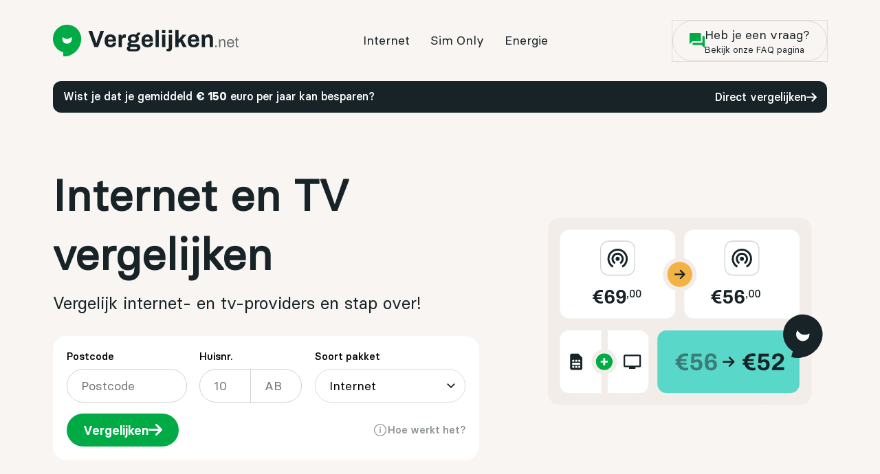

--- FILE ---
content_type: text/html; charset=UTF-8
request_url: https://vergelijken.net/internet-en-tv/?pakket=internet
body_size: 14489
content:

<!DOCTYPE html>
<html lang="nl">
<head>
    <meta charset="UTF-8">
    <meta http-equiv="X-UA-Compatible" content="IE=edge">
    <meta name="viewport" content="width=device-width, initial-scale=1.0">
    <meta name="google-site-verification" content="ZJsiF8phhfSjC1HBAAqvNgLGJU24kLzJ07r99gX4XpY" />
    <title>Internet - Vergelijken.net</title>
    <script data-cfasync="false" data-no-defer="1">var ewww_webp_supported=!1;function check_webp_feature(A,e){var w;e=void 0!==e?e:function(){},ewww_webp_supported?e(ewww_webp_supported):((w=new Image).onload=function(){ewww_webp_supported=0<w.width&&0<w.height,e&&e(ewww_webp_supported)},w.onerror=function(){e&&e(!1)},w.src="data:image/webp;base64,"+{alpha:"UklGRkoAAABXRUJQVlA4WAoAAAAQAAAAAAAAAAAAQUxQSAwAAAARBxAR/Q9ERP8DAABWUDggGAAAABQBAJ0BKgEAAQAAAP4AAA3AAP7mtQAAAA=="}[A])}check_webp_feature("alpha");</script><script data-cfasync="false" data-no-defer="1">var Arrive=function(c,w){"use strict";if(c.MutationObserver&&"undefined"!=typeof HTMLElement){var r,a=0,u=(r=HTMLElement.prototype.matches||HTMLElement.prototype.webkitMatchesSelector||HTMLElement.prototype.mozMatchesSelector||HTMLElement.prototype.msMatchesSelector,{matchesSelector:function(e,t){return e instanceof HTMLElement&&r.call(e,t)},addMethod:function(e,t,r){var a=e[t];e[t]=function(){return r.length==arguments.length?r.apply(this,arguments):"function"==typeof a?a.apply(this,arguments):void 0}},callCallbacks:function(e,t){t&&t.options.onceOnly&&1==t.firedElems.length&&(e=[e[0]]);for(var r,a=0;r=e[a];a++)r&&r.callback&&r.callback.call(r.elem,r.elem);t&&t.options.onceOnly&&1==t.firedElems.length&&t.me.unbindEventWithSelectorAndCallback.call(t.target,t.selector,t.callback)},checkChildNodesRecursively:function(e,t,r,a){for(var i,n=0;i=e[n];n++)r(i,t,a)&&a.push({callback:t.callback,elem:i}),0<i.childNodes.length&&u.checkChildNodesRecursively(i.childNodes,t,r,a)},mergeArrays:function(e,t){var r,a={};for(r in e)e.hasOwnProperty(r)&&(a[r]=e[r]);for(r in t)t.hasOwnProperty(r)&&(a[r]=t[r]);return a},toElementsArray:function(e){return e=void 0!==e&&("number"!=typeof e.length||e===c)?[e]:e}}),e=(l.prototype.addEvent=function(e,t,r,a){a={target:e,selector:t,options:r,callback:a,firedElems:[]};return this._beforeAdding&&this._beforeAdding(a),this._eventsBucket.push(a),a},l.prototype.removeEvent=function(e){for(var t,r=this._eventsBucket.length-1;t=this._eventsBucket[r];r--)e(t)&&(this._beforeRemoving&&this._beforeRemoving(t),(t=this._eventsBucket.splice(r,1))&&t.length&&(t[0].callback=null))},l.prototype.beforeAdding=function(e){this._beforeAdding=e},l.prototype.beforeRemoving=function(e){this._beforeRemoving=e},l),t=function(i,n){var o=new e,l=this,s={fireOnAttributesModification:!1};return o.beforeAdding(function(t){var e=t.target;e!==c.document&&e!==c||(e=document.getElementsByTagName("html")[0]);var r=new MutationObserver(function(e){n.call(this,e,t)}),a=i(t.options);r.observe(e,a),t.observer=r,t.me=l}),o.beforeRemoving(function(e){e.observer.disconnect()}),this.bindEvent=function(e,t,r){t=u.mergeArrays(s,t);for(var a=u.toElementsArray(this),i=0;i<a.length;i++)o.addEvent(a[i],e,t,r)},this.unbindEvent=function(){var r=u.toElementsArray(this);o.removeEvent(function(e){for(var t=0;t<r.length;t++)if(this===w||e.target===r[t])return!0;return!1})},this.unbindEventWithSelectorOrCallback=function(r){var a=u.toElementsArray(this),i=r,e="function"==typeof r?function(e){for(var t=0;t<a.length;t++)if((this===w||e.target===a[t])&&e.callback===i)return!0;return!1}:function(e){for(var t=0;t<a.length;t++)if((this===w||e.target===a[t])&&e.selector===r)return!0;return!1};o.removeEvent(e)},this.unbindEventWithSelectorAndCallback=function(r,a){var i=u.toElementsArray(this);o.removeEvent(function(e){for(var t=0;t<i.length;t++)if((this===w||e.target===i[t])&&e.selector===r&&e.callback===a)return!0;return!1})},this},i=new function(){var s={fireOnAttributesModification:!1,onceOnly:!1,existing:!1};function n(e,t,r){return!(!u.matchesSelector(e,t.selector)||(e._id===w&&(e._id=a++),-1!=t.firedElems.indexOf(e._id)))&&(t.firedElems.push(e._id),!0)}var c=(i=new t(function(e){var t={attributes:!1,childList:!0,subtree:!0};return e.fireOnAttributesModification&&(t.attributes=!0),t},function(e,i){e.forEach(function(e){var t=e.addedNodes,r=e.target,a=[];null!==t&&0<t.length?u.checkChildNodesRecursively(t,i,n,a):"attributes"===e.type&&n(r,i)&&a.push({callback:i.callback,elem:r}),u.callCallbacks(a,i)})})).bindEvent;return i.bindEvent=function(e,t,r){t=void 0===r?(r=t,s):u.mergeArrays(s,t);var a=u.toElementsArray(this);if(t.existing){for(var i=[],n=0;n<a.length;n++)for(var o=a[n].querySelectorAll(e),l=0;l<o.length;l++)i.push({callback:r,elem:o[l]});if(t.onceOnly&&i.length)return r.call(i[0].elem,i[0].elem);setTimeout(u.callCallbacks,1,i)}c.call(this,e,t,r)},i},o=new function(){var a={};function i(e,t){return u.matchesSelector(e,t.selector)}var n=(o=new t(function(){return{childList:!0,subtree:!0}},function(e,r){e.forEach(function(e){var t=e.removedNodes,e=[];null!==t&&0<t.length&&u.checkChildNodesRecursively(t,r,i,e),u.callCallbacks(e,r)})})).bindEvent;return o.bindEvent=function(e,t,r){t=void 0===r?(r=t,a):u.mergeArrays(a,t),n.call(this,e,t,r)},o};d(HTMLElement.prototype),d(NodeList.prototype),d(HTMLCollection.prototype),d(HTMLDocument.prototype),d(Window.prototype);var n={};return s(i,n,"unbindAllArrive"),s(o,n,"unbindAllLeave"),n}function l(){this._eventsBucket=[],this._beforeAdding=null,this._beforeRemoving=null}function s(e,t,r){u.addMethod(t,r,e.unbindEvent),u.addMethod(t,r,e.unbindEventWithSelectorOrCallback),u.addMethod(t,r,e.unbindEventWithSelectorAndCallback)}function d(e){e.arrive=i.bindEvent,s(i,e,"unbindArrive"),e.leave=o.bindEvent,s(o,e,"unbindLeave")}}(window,void 0),ewww_webp_supported=!1;function check_webp_feature(e,t){var r;ewww_webp_supported?t(ewww_webp_supported):((r=new Image).onload=function(){ewww_webp_supported=0<r.width&&0<r.height,t(ewww_webp_supported)},r.onerror=function(){t(!1)},r.src="data:image/webp;base64,"+{alpha:"UklGRkoAAABXRUJQVlA4WAoAAAAQAAAAAAAAAAAAQUxQSAwAAAARBxAR/Q9ERP8DAABWUDggGAAAABQBAJ0BKgEAAQAAAP4AAA3AAP7mtQAAAA==",animation:"UklGRlIAAABXRUJQVlA4WAoAAAASAAAAAAAAAAAAQU5JTQYAAAD/////AABBTk1GJgAAAAAAAAAAAAAAAAAAAGQAAABWUDhMDQAAAC8AAAAQBxAREYiI/gcA"}[e])}function ewwwLoadImages(e){if(e){for(var t=document.querySelectorAll(".batch-image img, .image-wrapper a, .ngg-pro-masonry-item a, .ngg-galleria-offscreen-seo-wrapper a"),r=0,a=t.length;r<a;r++)ewwwAttr(t[r],"data-src",t[r].getAttribute("data-webp")),ewwwAttr(t[r],"data-thumbnail",t[r].getAttribute("data-webp-thumbnail"));for(var i=document.querySelectorAll(".rev_slider ul li"),r=0,a=i.length;r<a;r++){ewwwAttr(i[r],"data-thumb",i[r].getAttribute("data-webp-thumb"));for(var n=1;n<11;)ewwwAttr(i[r],"data-param"+n,i[r].getAttribute("data-webp-param"+n)),n++}for(r=0,a=(i=document.querySelectorAll(".rev_slider img")).length;r<a;r++)ewwwAttr(i[r],"data-lazyload",i[r].getAttribute("data-webp-lazyload"));for(var o=document.querySelectorAll("div.woocommerce-product-gallery__image"),r=0,a=o.length;r<a;r++)ewwwAttr(o[r],"data-thumb",o[r].getAttribute("data-webp-thumb"))}for(var l=document.querySelectorAll("video"),r=0,a=l.length;r<a;r++)ewwwAttr(l[r],"poster",e?l[r].getAttribute("data-poster-webp"):l[r].getAttribute("data-poster-image"));for(var s,c=document.querySelectorAll("img.ewww_webp_lazy_load"),r=0,a=c.length;r<a;r++)e&&(ewwwAttr(c[r],"data-lazy-srcset",c[r].getAttribute("data-lazy-srcset-webp")),ewwwAttr(c[r],"data-srcset",c[r].getAttribute("data-srcset-webp")),ewwwAttr(c[r],"data-lazy-src",c[r].getAttribute("data-lazy-src-webp")),ewwwAttr(c[r],"data-src",c[r].getAttribute("data-src-webp")),ewwwAttr(c[r],"data-orig-file",c[r].getAttribute("data-webp-orig-file")),ewwwAttr(c[r],"data-medium-file",c[r].getAttribute("data-webp-medium-file")),ewwwAttr(c[r],"data-large-file",c[r].getAttribute("data-webp-large-file")),null!=(s=c[r].getAttribute("srcset"))&&!1!==s&&s.includes("R0lGOD")&&ewwwAttr(c[r],"src",c[r].getAttribute("data-lazy-src-webp"))),c[r].className=c[r].className.replace(/\bewww_webp_lazy_load\b/,"");for(var w=document.querySelectorAll(".ewww_webp"),r=0,a=w.length;r<a;r++)e?(ewwwAttr(w[r],"srcset",w[r].getAttribute("data-srcset-webp")),ewwwAttr(w[r],"src",w[r].getAttribute("data-src-webp")),ewwwAttr(w[r],"data-orig-file",w[r].getAttribute("data-webp-orig-file")),ewwwAttr(w[r],"data-medium-file",w[r].getAttribute("data-webp-medium-file")),ewwwAttr(w[r],"data-large-file",w[r].getAttribute("data-webp-large-file")),ewwwAttr(w[r],"data-large_image",w[r].getAttribute("data-webp-large_image")),ewwwAttr(w[r],"data-src",w[r].getAttribute("data-webp-src"))):(ewwwAttr(w[r],"srcset",w[r].getAttribute("data-srcset-img")),ewwwAttr(w[r],"src",w[r].getAttribute("data-src-img"))),w[r].className=w[r].className.replace(/\bewww_webp\b/,"ewww_webp_loaded");window.jQuery&&jQuery.fn.isotope&&jQuery.fn.imagesLoaded&&(jQuery(".fusion-posts-container-infinite").imagesLoaded(function(){jQuery(".fusion-posts-container-infinite").hasClass("isotope")&&jQuery(".fusion-posts-container-infinite").isotope()}),jQuery(".fusion-portfolio:not(.fusion-recent-works) .fusion-portfolio-wrapper").imagesLoaded(function(){jQuery(".fusion-portfolio:not(.fusion-recent-works) .fusion-portfolio-wrapper").isotope()}))}function ewwwWebPInit(e){ewwwLoadImages(e),ewwwNggLoadGalleries(e),document.arrive(".ewww_webp",function(){ewwwLoadImages(e)}),document.arrive(".ewww_webp_lazy_load",function(){ewwwLoadImages(e)}),document.arrive("videos",function(){ewwwLoadImages(e)}),"loading"==document.readyState?document.addEventListener("DOMContentLoaded",ewwwJSONParserInit):("undefined"!=typeof galleries&&ewwwNggParseGalleries(e),ewwwWooParseVariations(e))}function ewwwAttr(e,t,r){null!=r&&!1!==r&&e.setAttribute(t,r)}function ewwwJSONParserInit(){"undefined"!=typeof galleries&&check_webp_feature("alpha",ewwwNggParseGalleries),check_webp_feature("alpha",ewwwWooParseVariations)}function ewwwWooParseVariations(e){if(e)for(var t=document.querySelectorAll("form.variations_form"),r=0,a=t.length;r<a;r++){var i=t[r].getAttribute("data-product_variations"),n=!1;try{for(var o in i=JSON.parse(i))void 0!==i[o]&&void 0!==i[o].image&&(void 0!==i[o].image.src_webp&&(i[o].image.src=i[o].image.src_webp,n=!0),void 0!==i[o].image.srcset_webp&&(i[o].image.srcset=i[o].image.srcset_webp,n=!0),void 0!==i[o].image.full_src_webp&&(i[o].image.full_src=i[o].image.full_src_webp,n=!0),void 0!==i[o].image.gallery_thumbnail_src_webp&&(i[o].image.gallery_thumbnail_src=i[o].image.gallery_thumbnail_src_webp,n=!0),void 0!==i[o].image.thumb_src_webp&&(i[o].image.thumb_src=i[o].image.thumb_src_webp,n=!0));n&&ewwwAttr(t[r],"data-product_variations",JSON.stringify(i))}catch(e){}}}function ewwwNggParseGalleries(e){if(e)for(var t in galleries){var r=galleries[t];galleries[t].images_list=ewwwNggParseImageList(r.images_list)}}function ewwwNggLoadGalleries(e){e&&document.addEventListener("ngg.galleria.themeadded",function(e,t){window.ngg_galleria._create_backup=window.ngg_galleria.create,window.ngg_galleria.create=function(e,t){var r=$(e).data("id");return galleries["gallery_"+r].images_list=ewwwNggParseImageList(galleries["gallery_"+r].images_list),window.ngg_galleria._create_backup(e,t)}})}function ewwwNggParseImageList(e){for(var t in e){var r=e[t];if(void 0!==r["image-webp"]&&(e[t].image=r["image-webp"],delete e[t]["image-webp"]),void 0!==r["thumb-webp"]&&(e[t].thumb=r["thumb-webp"],delete e[t]["thumb-webp"]),void 0!==r.full_image_webp&&(e[t].full_image=r.full_image_webp,delete e[t].full_image_webp),void 0!==r.srcsets)for(var a in r.srcsets)nggSrcset=r.srcsets[a],void 0!==r.srcsets[a+"-webp"]&&(e[t].srcsets[a]=r.srcsets[a+"-webp"],delete e[t].srcsets[a+"-webp"]);if(void 0!==r.full_srcsets)for(var i in r.full_srcsets)nggFSrcset=r.full_srcsets[i],void 0!==r.full_srcsets[i+"-webp"]&&(e[t].full_srcsets[i]=r.full_srcsets[i+"-webp"],delete e[t].full_srcsets[i+"-webp"])}return e}check_webp_feature("alpha",ewwwWebPInit);</script><meta name='robots' content='index, follow, max-image-preview:large, max-snippet:-1, max-video-preview:-1' />

	<!-- This site is optimized with the Yoast SEO plugin v19.14 - https://yoast.com/wordpress/plugins/seo/ -->
	<link rel="canonical" href="https://vergelijken.net/internet-en-tv/" />
	<meta property="og:locale" content="nl_NL" />
	<meta property="og:type" content="article" />
	<meta property="og:title" content="Internet - Vergelijken.net" />
	<meta property="og:url" content="https://vergelijken.net/internet-en-tv/" />
	<meta property="og:site_name" content="Vergelijken.net" />
	<meta property="article:modified_time" content="2022-11-15T08:13:06+00:00" />
	<meta name="twitter:card" content="summary_large_image" />
	<script type="application/ld+json" class="yoast-schema-graph">{"@context":"https://schema.org","@graph":[{"@type":"WebPage","@id":"https://vergelijken.net/internet-en-tv/","url":"https://vergelijken.net/internet-en-tv/","name":"Internet - Vergelijken.net","isPartOf":{"@id":"https://vergelijken.net/#website"},"datePublished":"2022-10-26T07:16:09+00:00","dateModified":"2022-11-15T08:13:06+00:00","breadcrumb":{"@id":"https://vergelijken.net/internet-en-tv/#breadcrumb"},"inLanguage":"nl-NL","potentialAction":[{"@type":"ReadAction","target":["https://vergelijken.net/internet-en-tv/"]}]},{"@type":"BreadcrumbList","@id":"https://vergelijken.net/internet-en-tv/#breadcrumb","itemListElement":[{"@type":"ListItem","position":1,"name":"Home","item":"https://vergelijken.net/"},{"@type":"ListItem","position":2,"name":"Internet"}]},{"@type":"WebSite","@id":"https://vergelijken.net/#website","url":"https://vergelijken.net/","name":"Vergelijken.net","description":"Just another WordPress site","potentialAction":[{"@type":"SearchAction","target":{"@type":"EntryPoint","urlTemplate":"https://vergelijken.net/?s={search_term_string}"},"query-input":"required name=search_term_string"}],"inLanguage":"nl-NL"}]}</script>
	<!-- / Yoast SEO plugin. -->


<link rel='dns-prefetch' href='//www.googletagmanager.com' />
<link rel="alternate" title="oEmbed (JSON)" type="application/json+oembed" href="https://vergelijken.net/wp-json/oembed/1.0/embed?url=https%3A%2F%2Fvergelijken.net%2Finternet-en-tv%2F" />
<link rel="alternate" title="oEmbed (XML)" type="text/xml+oembed" href="https://vergelijken.net/wp-json/oembed/1.0/embed?url=https%3A%2F%2Fvergelijken.net%2Finternet-en-tv%2F&#038;format=xml" />
<style id='wp-img-auto-sizes-contain-inline-css' type='text/css'>
img:is([sizes=auto i],[sizes^="auto," i]){contain-intrinsic-size:3000px 1500px}
/*# sourceURL=wp-img-auto-sizes-contain-inline-css */
</style>
<style id='wp-emoji-styles-inline-css' type='text/css'>

	img.wp-smiley, img.emoji {
		display: inline !important;
		border: none !important;
		box-shadow: none !important;
		height: 1em !important;
		width: 1em !important;
		margin: 0 0.07em !important;
		vertical-align: -0.1em !important;
		background: none !important;
		padding: 0 !important;
	}
/*# sourceURL=wp-emoji-styles-inline-css */
</style>
<style id='classic-theme-styles-inline-css' type='text/css'>
/*! This file is auto-generated */
.wp-block-button__link{color:#fff;background-color:#32373c;border-radius:9999px;box-shadow:none;text-decoration:none;padding:calc(.667em + 2px) calc(1.333em + 2px);font-size:1.125em}.wp-block-file__button{background:#32373c;color:#fff;text-decoration:none}
/*# sourceURL=/wp-includes/css/classic-themes.min.css */
</style>
<link rel='stylesheet' id='contact-form-7-css' href='https://vergelijken.net/wp-content/plugins/contact-form-7/includes/css/styles.css?ver=5.7.2' type='text/css' media='all' />
<link rel='stylesheet' id='wux-css' href='https://vergelijken.net/wp-content/themes/wux/wux.css?ver=6.9' type='text/css' media='all' />
<link rel='stylesheet' id='blaze-slider-css' href='https://vergelijken.net/wp-content/themes/wux/assets/css/blaze-slider.css?ver=1.1' type='text/css' media='all' />
<link rel='stylesheet' id='style-css' href='https://vergelijken.net/wp-content/themes/wux/style.css?ver=1.1' type='text/css' media='all' />
<script type="text/javascript" src="https://vergelijken.net/wp-includes/js/underscore.min.js?ver=1.13.7" id="underscore-js"></script>
<script type="text/javascript" src="https://vergelijken.net/wp-includes/js/jquery/jquery.min.js?ver=3.7.1" id="jquery-core-js"></script>
<script type="text/javascript" src="https://vergelijken.net/wp-includes/js/jquery/jquery-migrate.min.js?ver=3.4.1" id="jquery-migrate-js"></script>
<script type="text/javascript" id="wp-util-js-extra">
/* <![CDATA[ */
var _wpUtilSettings = {"ajax":{"url":"/wp-admin/admin-ajax.php"}};
//# sourceURL=wp-util-js-extra
/* ]]> */
</script>
<script type="text/javascript" src="https://vergelijken.net/wp-includes/js/wp-util.min.js?ver=6.9" id="wp-util-js"></script>
<script type="text/javascript" src="https://vergelijken.net/wp-content/themes/wux/assets/js/compare.js?ver=6.9" id="compare-js"></script>

<!-- Google Analytics snippet added by Site Kit -->
<script type="text/javascript" src="https://www.googletagmanager.com/gtag/js?id=UA-249390100-1" id="google_gtagjs-js" async></script>
<script type="text/javascript" id="google_gtagjs-js-after">
/* <![CDATA[ */
window.dataLayer = window.dataLayer || [];function gtag(){dataLayer.push(arguments);}
gtag('set', 'linker', {"domains":["vergelijken.net"]} );
gtag("js", new Date());
gtag("set", "developer_id.dZTNiMT", true);
gtag("config", "UA-249390100-1", {"anonymize_ip":true});
gtag("config", "G-N9KTYFN4L2");
//# sourceURL=google_gtagjs-js-after
/* ]]> */
</script>

<!-- End Google Analytics snippet added by Site Kit -->
<link rel="https://api.w.org/" href="https://vergelijken.net/wp-json/" /><link rel="alternate" title="JSON" type="application/json" href="https://vergelijken.net/wp-json/wp/v2/pages/280" /><link rel="EditURI" type="application/rsd+xml" title="RSD" href="https://vergelijken.net/xmlrpc.php?rsd" />
<meta name="generator" content="WordPress 6.9" />
<link rel='shortlink' href='https://vergelijken.net/?p=280' />
<meta name="generator" content="Site Kit by Google 1.90.1" /><meta name="google-site-verification" content="w4zxWp43X2WU_eDH1jBXGw-CHFy72Gbpu5e2UWU2c7s"><noscript><style>.lazyload[data-src]{display:none !important;}</style></noscript><style>.lazyload{background-image:none !important;}.lazyload:before{background-image:none !important;}</style><link rel="icon" href="https://vergelijken.net/wp-content/uploads/2022/10/cropped-favicon-32x32.png" sizes="32x32" />
<link rel="icon" href="https://vergelijken.net/wp-content/uploads/2022/10/cropped-favicon-192x192.png" sizes="192x192" />
<link rel="apple-touch-icon" href="https://vergelijken.net/wp-content/uploads/2022/10/cropped-favicon-180x180.png" />
<meta name="msapplication-TileImage" content="https://vergelijken.net/wp-content/uploads/2022/10/cropped-favicon-270x270.png" />
 
<style id='global-styles-inline-css' type='text/css'>
:root{--wp--preset--aspect-ratio--square: 1;--wp--preset--aspect-ratio--4-3: 4/3;--wp--preset--aspect-ratio--3-4: 3/4;--wp--preset--aspect-ratio--3-2: 3/2;--wp--preset--aspect-ratio--2-3: 2/3;--wp--preset--aspect-ratio--16-9: 16/9;--wp--preset--aspect-ratio--9-16: 9/16;--wp--preset--color--black: #000000;--wp--preset--color--cyan-bluish-gray: #abb8c3;--wp--preset--color--white: #ffffff;--wp--preset--color--pale-pink: #f78da7;--wp--preset--color--vivid-red: #cf2e2e;--wp--preset--color--luminous-vivid-orange: #ff6900;--wp--preset--color--luminous-vivid-amber: #fcb900;--wp--preset--color--light-green-cyan: #7bdcb5;--wp--preset--color--vivid-green-cyan: #00d084;--wp--preset--color--pale-cyan-blue: #8ed1fc;--wp--preset--color--vivid-cyan-blue: #0693e3;--wp--preset--color--vivid-purple: #9b51e0;--wp--preset--gradient--vivid-cyan-blue-to-vivid-purple: linear-gradient(135deg,rgb(6,147,227) 0%,rgb(155,81,224) 100%);--wp--preset--gradient--light-green-cyan-to-vivid-green-cyan: linear-gradient(135deg,rgb(122,220,180) 0%,rgb(0,208,130) 100%);--wp--preset--gradient--luminous-vivid-amber-to-luminous-vivid-orange: linear-gradient(135deg,rgb(252,185,0) 0%,rgb(255,105,0) 100%);--wp--preset--gradient--luminous-vivid-orange-to-vivid-red: linear-gradient(135deg,rgb(255,105,0) 0%,rgb(207,46,46) 100%);--wp--preset--gradient--very-light-gray-to-cyan-bluish-gray: linear-gradient(135deg,rgb(238,238,238) 0%,rgb(169,184,195) 100%);--wp--preset--gradient--cool-to-warm-spectrum: linear-gradient(135deg,rgb(74,234,220) 0%,rgb(151,120,209) 20%,rgb(207,42,186) 40%,rgb(238,44,130) 60%,rgb(251,105,98) 80%,rgb(254,248,76) 100%);--wp--preset--gradient--blush-light-purple: linear-gradient(135deg,rgb(255,206,236) 0%,rgb(152,150,240) 100%);--wp--preset--gradient--blush-bordeaux: linear-gradient(135deg,rgb(254,205,165) 0%,rgb(254,45,45) 50%,rgb(107,0,62) 100%);--wp--preset--gradient--luminous-dusk: linear-gradient(135deg,rgb(255,203,112) 0%,rgb(199,81,192) 50%,rgb(65,88,208) 100%);--wp--preset--gradient--pale-ocean: linear-gradient(135deg,rgb(255,245,203) 0%,rgb(182,227,212) 50%,rgb(51,167,181) 100%);--wp--preset--gradient--electric-grass: linear-gradient(135deg,rgb(202,248,128) 0%,rgb(113,206,126) 100%);--wp--preset--gradient--midnight: linear-gradient(135deg,rgb(2,3,129) 0%,rgb(40,116,252) 100%);--wp--preset--font-size--small: 13px;--wp--preset--font-size--medium: 20px;--wp--preset--font-size--large: 36px;--wp--preset--font-size--x-large: 42px;--wp--preset--spacing--20: 0.44rem;--wp--preset--spacing--30: 0.67rem;--wp--preset--spacing--40: 1rem;--wp--preset--spacing--50: 1.5rem;--wp--preset--spacing--60: 2.25rem;--wp--preset--spacing--70: 3.38rem;--wp--preset--spacing--80: 5.06rem;--wp--preset--shadow--natural: 6px 6px 9px rgba(0, 0, 0, 0.2);--wp--preset--shadow--deep: 12px 12px 50px rgba(0, 0, 0, 0.4);--wp--preset--shadow--sharp: 6px 6px 0px rgba(0, 0, 0, 0.2);--wp--preset--shadow--outlined: 6px 6px 0px -3px rgb(255, 255, 255), 6px 6px rgb(0, 0, 0);--wp--preset--shadow--crisp: 6px 6px 0px rgb(0, 0, 0);}:where(.is-layout-flex){gap: 0.5em;}:where(.is-layout-grid){gap: 0.5em;}body .is-layout-flex{display: flex;}.is-layout-flex{flex-wrap: wrap;align-items: center;}.is-layout-flex > :is(*, div){margin: 0;}body .is-layout-grid{display: grid;}.is-layout-grid > :is(*, div){margin: 0;}:where(.wp-block-columns.is-layout-flex){gap: 2em;}:where(.wp-block-columns.is-layout-grid){gap: 2em;}:where(.wp-block-post-template.is-layout-flex){gap: 1.25em;}:where(.wp-block-post-template.is-layout-grid){gap: 1.25em;}.has-black-color{color: var(--wp--preset--color--black) !important;}.has-cyan-bluish-gray-color{color: var(--wp--preset--color--cyan-bluish-gray) !important;}.has-white-color{color: var(--wp--preset--color--white) !important;}.has-pale-pink-color{color: var(--wp--preset--color--pale-pink) !important;}.has-vivid-red-color{color: var(--wp--preset--color--vivid-red) !important;}.has-luminous-vivid-orange-color{color: var(--wp--preset--color--luminous-vivid-orange) !important;}.has-luminous-vivid-amber-color{color: var(--wp--preset--color--luminous-vivid-amber) !important;}.has-light-green-cyan-color{color: var(--wp--preset--color--light-green-cyan) !important;}.has-vivid-green-cyan-color{color: var(--wp--preset--color--vivid-green-cyan) !important;}.has-pale-cyan-blue-color{color: var(--wp--preset--color--pale-cyan-blue) !important;}.has-vivid-cyan-blue-color{color: var(--wp--preset--color--vivid-cyan-blue) !important;}.has-vivid-purple-color{color: var(--wp--preset--color--vivid-purple) !important;}.has-black-background-color{background-color: var(--wp--preset--color--black) !important;}.has-cyan-bluish-gray-background-color{background-color: var(--wp--preset--color--cyan-bluish-gray) !important;}.has-white-background-color{background-color: var(--wp--preset--color--white) !important;}.has-pale-pink-background-color{background-color: var(--wp--preset--color--pale-pink) !important;}.has-vivid-red-background-color{background-color: var(--wp--preset--color--vivid-red) !important;}.has-luminous-vivid-orange-background-color{background-color: var(--wp--preset--color--luminous-vivid-orange) !important;}.has-luminous-vivid-amber-background-color{background-color: var(--wp--preset--color--luminous-vivid-amber) !important;}.has-light-green-cyan-background-color{background-color: var(--wp--preset--color--light-green-cyan) !important;}.has-vivid-green-cyan-background-color{background-color: var(--wp--preset--color--vivid-green-cyan) !important;}.has-pale-cyan-blue-background-color{background-color: var(--wp--preset--color--pale-cyan-blue) !important;}.has-vivid-cyan-blue-background-color{background-color: var(--wp--preset--color--vivid-cyan-blue) !important;}.has-vivid-purple-background-color{background-color: var(--wp--preset--color--vivid-purple) !important;}.has-black-border-color{border-color: var(--wp--preset--color--black) !important;}.has-cyan-bluish-gray-border-color{border-color: var(--wp--preset--color--cyan-bluish-gray) !important;}.has-white-border-color{border-color: var(--wp--preset--color--white) !important;}.has-pale-pink-border-color{border-color: var(--wp--preset--color--pale-pink) !important;}.has-vivid-red-border-color{border-color: var(--wp--preset--color--vivid-red) !important;}.has-luminous-vivid-orange-border-color{border-color: var(--wp--preset--color--luminous-vivid-orange) !important;}.has-luminous-vivid-amber-border-color{border-color: var(--wp--preset--color--luminous-vivid-amber) !important;}.has-light-green-cyan-border-color{border-color: var(--wp--preset--color--light-green-cyan) !important;}.has-vivid-green-cyan-border-color{border-color: var(--wp--preset--color--vivid-green-cyan) !important;}.has-pale-cyan-blue-border-color{border-color: var(--wp--preset--color--pale-cyan-blue) !important;}.has-vivid-cyan-blue-border-color{border-color: var(--wp--preset--color--vivid-cyan-blue) !important;}.has-vivid-purple-border-color{border-color: var(--wp--preset--color--vivid-purple) !important;}.has-vivid-cyan-blue-to-vivid-purple-gradient-background{background: var(--wp--preset--gradient--vivid-cyan-blue-to-vivid-purple) !important;}.has-light-green-cyan-to-vivid-green-cyan-gradient-background{background: var(--wp--preset--gradient--light-green-cyan-to-vivid-green-cyan) !important;}.has-luminous-vivid-amber-to-luminous-vivid-orange-gradient-background{background: var(--wp--preset--gradient--luminous-vivid-amber-to-luminous-vivid-orange) !important;}.has-luminous-vivid-orange-to-vivid-red-gradient-background{background: var(--wp--preset--gradient--luminous-vivid-orange-to-vivid-red) !important;}.has-very-light-gray-to-cyan-bluish-gray-gradient-background{background: var(--wp--preset--gradient--very-light-gray-to-cyan-bluish-gray) !important;}.has-cool-to-warm-spectrum-gradient-background{background: var(--wp--preset--gradient--cool-to-warm-spectrum) !important;}.has-blush-light-purple-gradient-background{background: var(--wp--preset--gradient--blush-light-purple) !important;}.has-blush-bordeaux-gradient-background{background: var(--wp--preset--gradient--blush-bordeaux) !important;}.has-luminous-dusk-gradient-background{background: var(--wp--preset--gradient--luminous-dusk) !important;}.has-pale-ocean-gradient-background{background: var(--wp--preset--gradient--pale-ocean) !important;}.has-electric-grass-gradient-background{background: var(--wp--preset--gradient--electric-grass) !important;}.has-midnight-gradient-background{background: var(--wp--preset--gradient--midnight) !important;}.has-small-font-size{font-size: var(--wp--preset--font-size--small) !important;}.has-medium-font-size{font-size: var(--wp--preset--font-size--medium) !important;}.has-large-font-size{font-size: var(--wp--preset--font-size--large) !important;}.has-x-large-font-size{font-size: var(--wp--preset--font-size--x-large) !important;}
/*# sourceURL=global-styles-inline-css */
</style>
</head>
<body class="wp-singular page-template page-template-compare page-template-compare-php page page-id-280 page-parent wp-theme-wux wpb-body is-nav__2">
<script data-cfasync="false" data-no-defer="1">if(typeof ewww_webp_supported==="undefined"){var ewww_webp_supported=!1}if(ewww_webp_supported){document.body.classList.add("webp-support")}</script>

<nav class="wpb-navigation wpb-navigation__2">
    <div class="container">
        <div class="inner">
            <a class="logo" href="/" title="To home">
                <img src="[data-uri]" alt="Logo " width="270" height="38" data-src="https://vergelijken.net/wp-content/uploads/2022/10/logo_vergelijken-net_dark.svg" decoding="async" class="lazyload"><noscript><img src="https://vergelijken.net/wp-content/uploads/2022/10/logo_vergelijken-net_dark.svg" alt="Logo " width="270" height="38" data-eio="l"></noscript>
            </a>
            <div class="nav-trigger js-nav-trigger">
                <div class="nav-hamburger__line is--top"></div>
                <div class="nav-hamburger__line is--middle"></div>
                <div class="nav-hamburger__line is--bottom"></div>
            </div>
            <div class="menu-wrapper">
                <div class="menu-hoofdmenu-container"><ul id="menu-hoofdmenu" class="menu"><li id="menu-item-288" class="menu-item menu-item-type-post_type menu-item-object-page current-menu-item page_item page-item-280 current_page_item menu-item-288"><a href="https://vergelijken.net/internet-en-tv/" aria-current="page">Internet</a></li>
<li id="menu-item-289" class="menu-item menu-item-type-post_type menu-item-object-page menu-item-289"><a href="https://vergelijken.net/sim-only/">Sim Only</a></li>
<li id="menu-item-290" class="menu-item menu-item-type-post_type menu-item-object-page menu-item-290"><a href="https://vergelijken.net/energie/">Energie</a></li>
</ul></div>
                <a href="/veelgestelde-vragen/" class="btn btn-outline">
                    <img src="[data-uri]" width="22" height="22" loading="lazy" alt="Icoon FAQ" data-src="/wp-content/themes/wux/assets/icons/icon_question_green.svg" decoding="async" class="lazyload"><noscript><img src="/wp-content/themes/wux/assets/icons/icon_question_green.svg" width="22" height="22" loading="lazy" alt="Icoon FAQ" data-eio="l"></noscript> 
                    <span>
                        Heb je een vraag?
                        <small>Bekijk onze FAQ pagina</small>
                    </span>
                </a>
            </div>
        </div>
    </div>
</nav>
<section class="wpb-header wpb-header__subpage wpb-header__compare wpb-header__internet">
    <div class="wpb-header__inner wpb-bg-color__grey wpb-whitespace__small">
        <div class="container">

            
                            <div class="offer">
                    <p>Wist je dat je gemiddeld <strong>€ 150</strong> euro per jaar kan besparen?</p>
                    <a href="/internet-en-tv/vergelijken/">Direct vergelijken</a>
                </div>
            
            <div class="inner">
                                <div class="text">
                    <h1><strong>Internet en TV<br />
vergelijken</strong></h1>
<p>Vergelijk internet- en tv-providers en stap over!</p>

                    
                        <form class="form wpb-header-form wpb-header-form__internet" action="/internet-en-tv/vergelijken/" method="post">

                            <div class="wpb-form-group">
                                <label class="wpb-form-label" for="postal">Postcode</label>
                                <input class="wpb-form-control req" type="text" name="postcode" placeholder="Postcode">
                                <span class="wpb-form-message"></span>
                            </div>
                    
                            <div class="wpb-form-group wpb-form-group__flush">
                                <label class="wpb-form-label" for="postal">Huisnr.</label>
                                <div class="wpb-form-group-inner">
                                    <input class="wpb-form-control req" type="number" name="huisnr" placeholder="10">
                                    <input class="wpb-form-control" type="text" name="postcodeExtensie" placeholder="AB">
                                    <span class="wpb-form-message"></span>
                                </div>
                            </div>

                            <div class="wpb-form-group">
                                <label class="wpb-form-label" for="package-type">Soort pakket</label>
                                <div class="wpb-select">
                                    <select class="req" name="package-type" id="package-type">
                                        <option value="">Maak een keuze</option>
                                        <option value="internet" selected>Internet</option>
                                        <option value="internet-tv" >Internet en TV</option>
                                        <option value="internet-tv-bellen" >Internet, TV en bellen</option>
                                    </select>
                                    <span class="wpb-form-message"></span>
                                </div>
                            </div>

                            <div class="wpb-header-form__footer">
                                <button class="btn" type="submit">Vergelijken</button>
                                <div class="btn btn-info" data-toggle="modal" data-target="#js-how-modal">Hoe werkt het?</div>
                            </div>
                        </form>

                    
                    
                    
                </div> 
                                                <div class="image">
                    <img width="100%" height="450" src="[data-uri]" alt="" data-src="https://vergelijken.net/wp-content/uploads/2022/11/header-compare-internet.svg" decoding="async" class="lazyload" /><noscript><img width="100%" height="450" src="https://vergelijken.net/wp-content/uploads/2022/11/header-compare-internet.svg" alt="" data-eio="l" /></noscript>                </div> 
                            </div>     
        </div>
    </div>
    
    
</section>

<section class="wpb-text-image-usps wpb-block_b4ed568a2920eb350d22ce2e08bc3faa wpb-bg-color__white wpb-whitespace__small" id="wpb-block_b4ed568a2920eb350d22ce2e08bc3faa">
    <div class="container">
                    <div class="text">                
                <p style="text-align: center;"><em>Waarom te veel betalen?</em></p>
<h2 style="text-align: center;">Vergelijk een <strong>compleet</strong><br />
aanbod <strong>internet aanbieders</strong></h2>
<p style="text-align: center;">Naar welk soort internet je ook op zoek bent, wij laten je zien waar je het meest voordelig uit bent. Geef aan welke downloadsnelheid je wilt en of je gebruik wilt maken van ADSL, kabel of glasvezel. Voer vervolgens je postcode in, waarna wij je alle aanbieders en hun prijzen laten zien.</p>
            </div>
                <div class="inner">
                            <div class="image">             
                    <img decoding="async" width="100%" height="100%" src="[data-uri]" alt="" data-src="https://vergelijken.net/wp-content/uploads/2022/11/providers-internet.svg" class="lazyload" /><noscript><img decoding="async" width="100%" height="100%" src="https://vergelijken.net/wp-content/uploads/2022/11/providers-internet.svg" alt="" data-eio="l" /></noscript>                </div>
                                        <div class="usps">
                                            <div class="wpb-usp">
            <div class="wpb-usp__icon">
            <img decoding="async" src="[data-uri]" width="23" height="23" loading="lazy" alt="" data-src="https://vergelijken.net/wp-content/uploads/2022/10/icon_home.svg" class="lazyload"><noscript><img decoding="async" src="https://vergelijken.net/wp-content/uploads/2022/10/icon_home.svg" width="23" height="23" loading="lazy" alt="" data-eio="l"></noscript>
        </div>
        <div class="wpb-usp__text">
                    <div class="title">Specifiek voor jouw adres</div>
                                <p>Vergelijk prijzen en snelheden specifiek voor jouw opgegeven adres.</p>
            </div>
</div>                                            <div class="wpb-usp">
            <div class="wpb-usp__icon">
            <img decoding="async" src="[data-uri]" width="23" height="23" loading="lazy" alt="" data-src="https://vergelijken.net/wp-content/uploads/2022/10/icon_info.svg" class="lazyload"><noscript><img decoding="async" src="https://vergelijken.net/wp-content/uploads/2022/10/icon_info.svg" width="23" height="23" loading="lazy" alt="" data-eio="l"></noscript>
        </div>
        <div class="wpb-usp__text">
                    <div class="title">Duidelijke informatie</div>
                                <p>Een duidelijk overzicht van mogelijkheden per aanbieder. Ook filteren is super makkelijk.</p>
            </div>
</div>                                            <div class="wpb-usp">
            <div class="wpb-usp__icon">
            <img decoding="async" src="[data-uri]" width="23" height="23" loading="lazy" alt="" data-src="https://vergelijken.net/wp-content/uploads/2022/10/icon_provicer.svg" class="lazyload"><noscript><img decoding="async" src="https://vergelijken.net/wp-content/uploads/2022/10/icon_provicer.svg" width="23" height="23" loading="lazy" alt="" data-eio="l"></noscript>
        </div>
        <div class="wpb-usp__text">
                    <div class="title">Alle providers</div>
                                <p>Vergelijk een compleet en divers aanbod providers.</p>
            </div>
</div>                                    </div>
                    </div>
    </div>
</section>

<section class="wpb-text wpb-block_3f733fe7840500695a010ce5c31fc026 wpb-bg-color__grey wpb-whitespace__medium" id="wpb-block_3f733fe7840500695a010ce5c31fc026">
    <div class="container">
                                        <div class="inner col-cnt-2">

                                    <div class="text">
                        <h2>Benieuwd of je al <strong>glasvezel internet</strong> kunt bestellen op jouw adres?</h2>
<ul>
<li>Altijd up-to-date</li>
<li>Volledig aanbod</li>
</ul>

                       

                    </div> 
                                    <div class="text">
                        <p>In Nederland zijn er steeds meer gemeenten waar de woningen toegang hebben tot glasvezel. Benieuwd of je op jouw adres ook gebruik kunt maken van dit razendsnelle netwerk? Je komt erachter in onze <a href="/glasvezel-check/">glasvezel check</a>!</p>

                       

                    </div> 
                            
            </div>
            </div>
</section>

<section class="wpb-slider wpb-block_b4c276102b0a99a3369aa55314c86295" id="wpb-block_b4c276102b0a99a3369aa55314c86295">
    <div class="wpb-slider__inner wpb-bg-color__white wpb-whitespace__medium">
        <div class="container">
                            <div class="text">                
                    <h2 style="text-align: center;">Werkelijk élke <strong>internet<br />
provider </strong>wordt vergeleken</h2>
<p style="text-align: center;">Ga je internet en TV vergelijken met onze tool? Je kunt er gerust op zijn dat je de beste keuze maakt, werkelijk alle aanbieders worden namelijk meegenomen in de vergelijking.</p>
                </div>
            
                            <div class="inner">
                    <div class="blaze-slider">
                        <div class="blaze-container">
                            <div class="blaze-track-container">
                                <div class="blaze-track">

                                                        
                                        
                                            <div class="slide">
                                                <div class="slide__image">
                                                    <img decoding="async" width="100%" height="100%" src="[data-uri]" alt="" data-src="https://vergelijken.net/wp-content/uploads/2022/10/freedom.svg" class="lazyload" /><noscript><img decoding="async" width="100%" height="100%" src="https://vergelijken.net/wp-content/uploads/2022/10/freedom.svg" alt="" data-eio="l" /></noscript>                                                </div>
                                                                                            </div>
                                            
                                                                                                
                                        
                                            <div class="slide">
                                                <div class="slide__image">
                                                    <img decoding="async" width="100%" height="100%" src="[data-uri]" alt="" data-src="https://vergelijken.net/wp-content/uploads/2022/10/onlinenl.svg" class="lazyload" /><noscript><img decoding="async" width="100%" height="100%" src="https://vergelijken.net/wp-content/uploads/2022/10/onlinenl.svg" alt="" data-eio="l" /></noscript>                                                </div>
                                                                                            </div>
                                            
                                                                                                
                                        
                                            <div class="slide">
                                                <div class="slide__image">
                                                    <img decoding="async" width="100%" height="100%" src="[data-uri]" alt="" data-src="https://vergelijken.net/wp-content/uploads/2022/10/solcon.svg" class="lazyload" /><noscript><img decoding="async" width="100%" height="100%" src="https://vergelijken.net/wp-content/uploads/2022/10/solcon.svg" alt="" data-eio="l" /></noscript>                                                </div>
                                                                                            </div>
                                            
                                                                                                
                                        
                                            <div class="slide">
                                                <div class="slide__image">
                                                    <img decoding="async" width="100%" height="100%" src="[data-uri]" alt="" data-src="https://vergelijken.net/wp-content/uploads/2022/10/kpn.svg" class="lazyload" /><noscript><img decoding="async" width="100%" height="100%" src="https://vergelijken.net/wp-content/uploads/2022/10/kpn.svg" alt="" data-eio="l" /></noscript>                                                </div>
                                                                                            </div>
                                            
                                                                                                
                                        
                                            <div class="slide">
                                                <div class="slide__image">
                                                    <img decoding="async" width="100%" height="100%" src="[data-uri]" alt="" data-src="https://vergelijken.net/wp-content/uploads/2022/10/budget-thuis.svg" class="lazyload" /><noscript><img decoding="async" width="100%" height="100%" src="https://vergelijken.net/wp-content/uploads/2022/10/budget-thuis.svg" alt="" data-eio="l" /></noscript>                                                </div>
                                                                                            </div>
                                            
                                                                                                
                                        
                                            <div class="slide">
                                                <div class="slide__image">
                                                    <img decoding="async" width="100%" height="100%" src="[data-uri]" alt="" data-src="https://vergelijken.net/wp-content/uploads/2022/10/ziggo.svg" class="lazyload" /><noscript><img decoding="async" width="100%" height="100%" src="https://vergelijken.net/wp-content/uploads/2022/10/ziggo.svg" alt="" data-eio="l" /></noscript>                                                </div>
                                                                                            </div>
                                            
                                                                                                
                                        
                                            <div class="slide">
                                                <div class="slide__image">
                                                    <img decoding="async" width="100%" height="100%" src="[data-uri]" alt="" data-src="https://vergelijken.net/wp-content/uploads/2022/10/t-mobile.svg" class="lazyload" /><noscript><img decoding="async" width="100%" height="100%" src="https://vergelijken.net/wp-content/uploads/2022/10/t-mobile.svg" alt="" data-eio="l" /></noscript>                                                </div>
                                                                                            </div>
                                            
                                                                                                                
                                </div>
                            </div>

                            <!-- navigation buttons -->
                            <button class="blaze-btn blaze-prev">
                                <img decoding="async" src="[data-uri]" width="20" height="15" loading="lazy" alt="Pijl links" data-src="/wp-content/themes/wux/assets/icons/icon_arrow-left_dark.svg" class="lazyload"><noscript><img decoding="async" src="/wp-content/themes/wux/assets/icons/icon_arrow-left_dark.svg" width="20" height="15" loading="lazy" alt="Pijl links" data-eio="l"></noscript> 
                                previous
                            </button>
                            <button class="blaze-btn blaze-next">
                                <img decoding="async" src="[data-uri]" width="20" height="15" loading="lazy" alt="Pijl rechts" data-src="/wp-content/themes/wux/assets/icons/icon_arrow-right_dark.svg" class="lazyload"><noscript><img decoding="async" src="/wp-content/themes/wux/assets/icons/icon_arrow-right_dark.svg" width="20" height="15" loading="lazy" alt="Pijl rechts" data-eio="l"></noscript> 
                                next
                            </button>

                        </div>
                    </div>
                </div>
            
                            <div class="buttons"> 
                    <a class="btn btn-primary"  href="https://vergelijken.net/internet-en-tv/vergelijken/">Internet en TV vergelijken</a>
                </div>
            
        </div>
    </div>
</section>

<section class="wpb-blurb wpb-block_22ae92ee83137ec1df31e8902d8d15ed wpb-bg-color__grey wpb-whitespace__small" id="wpb-block_22ae92ee83137ec1df31e8902d8d15ed">
    <div class="container">
                    <div class="text">                
                <h2 style="text-align: center;">Welke <strong>internet abonnementen</strong><br />
zijn er beschikbaar?</h2>
            </div>
        
                    <div class="inner">
                
                    <div class="wpb-card">
        <div class="wpb-card__header">
        <img decoding="async" src="[data-uri]" width="23" height="23" loading="lazy" alt="" data-src="https://vergelijken.net/wp-content/uploads/2022/10/icon_wifi_green.svg" class="lazyload"><noscript><img decoding="async" src="https://vergelijken.net/wp-content/uploads/2022/10/icon_wifi_green.svg" width="23" height="23" loading="lazy" alt="" data-eio="l"></noscript>
        Alleen internet    </div>
    <div class="wpb-card__body">
        <p>Ook wanneer je alleen internet wilt afsluiten ben je aan het juiste adres. Geef in de tool aan welke downloadsnelheid je wilt, of je gebruik wilt maken van ADSL, kabel of glasvezel en wat je postcode is. Vergelijk vervolgens alle aanbieders!</p>
    </div>

    
    <div class="wpb-card__footer">
        <a class="btn btn-dark"  href="/internet-en-tv/vergelijken/?package-type=internet">Direct vergelijken</a>
    </div>

    
</div>                    
                
                    <div class="wpb-card">
            <span class="label label-accent-2">
            Meest gekozen        </span>
        <div class="wpb-card__header">
        <img decoding="async" src="[data-uri]" width="23" height="23" loading="lazy" alt="" data-src="https://vergelijken.net/wp-content/uploads/2022/10/icon_tv_green.svg" class="lazyload"><noscript><img decoding="async" src="https://vergelijken.net/wp-content/uploads/2022/10/icon_tv_green.svg" width="23" height="23" loading="lazy" alt="" data-eio="l"></noscript>
        Internet en tv    </div>
    <div class="wpb-card__body">
        <p>Aanbieders voor internet en TV vergelijken doe je makkelijk en snel op Vergelijken.net. Stel je abonnement samen volledig afgestemd op jouw behoeften en ontdek waar je het meest voordelig uit bent.</p>
    </div>

    
    <div class="wpb-card__footer">
        <a class="btn btn-dark"  href="/internet-en-tv/vergelijken/?package-type=internet-tv">Direct vergelijken</a>
    </div>

    
</div>                    
                
                    <div class="wpb-card">
        <div class="wpb-card__header">
        <img decoding="async" src="[data-uri]" width="23" height="23" loading="lazy" alt="" data-src="https://vergelijken.net/wp-content/uploads/2022/10/icon_phone_green.svg" class="lazyload"><noscript><img decoding="async" src="https://vergelijken.net/wp-content/uploads/2022/10/icon_phone_green.svg" width="23" height="23" loading="lazy" alt="" data-eio="l"></noscript>
        Internet, tv en bellen    </div>
    <div class="wpb-card__body">
        <p>Wil je ook een telefoonabonnement verwerken in je pakket? Vaak kun je in dit geval namelijk profiteren van combivoordeel. Geef je keuzes aan voor nummerbehoud en of je onbeperkt wilt kunnen bellen, en begin met vergelijken!</p>
    </div>

    
    <div class="wpb-card__footer">
        <a class="btn btn-dark"  href="/internet-en-tv/vergelijken/?package-type=internet-tv-bellen">Direct vergelijken</a>
    </div>

    
</div>                    
                            </div>
        
                    <div class="explanation">                
                <div class="explanation__inner">
                    <h3>Vragen over je pakketkeuze?</h3>
<p>Wellicht heb je vragen over je pakket. Neem in dat geval contact op met de betreffende aanbieder, of bekijk onze veelgestelde vragen pagina.</p>
                                            <a class="btn"  href="https://vergelijken.net/internet-en-tv/vergelijken/">Direct vergelijken</a>
                                    </div>
            </div>
        
    </div>
</section>

<section class="wpb-tekst-media wpb-block_2ea3949e24f284c384d39304179cbce0 wpb-bg-color__white wpb-whitespace__small" id="wpb-block_2ea3949e24f284c384d39304179cbce0">
    <div class="container">
        <div class="inner wpb-align-right">

                            <div class="media  wpb-align-right">
                    <img decoding="async" width="100%" height="100%" src="[data-uri]" alt="" data-src="https://vergelijken.net/wp-content/uploads/2022/11/providers-internet.svg" class="lazyload" /><noscript><img decoding="async" width="100%" height="100%" src="https://vergelijken.net/wp-content/uploads/2022/11/providers-internet.svg" alt="" data-eio="l" /></noscript>                                    </div>
                        
                            <div class="text">

                                            <h2>Vergelijk een <strong>compleet</strong> aanbod <strong>internet aanbieders</strong></h2>
<p>Wil je internet en TV vergelijken? Door gebruik te maken van de tool op Vergelijken.net vergelijk je alle aanbieders en kun je er dus vanuit gaan dat je het meest voordelige abonnement afsluit. Zo hoef je niet zelf op onderzoek uit te gaan; dit hebben wij al voor je gedaan. Handig!</p>
                    
                    
                </div>
                    </div>
    </div>
</section>

<section class="wpb-accordion wpb-block_e3e10f4b3f9c6bd92745aafe57ec8870 wpb-bg-color__grey wpb-whitespace__medium" id="wpb-block_e3e10f4b3f9c6bd92745aafe57ec8870" itemscope itemtype="https://schema.org/FAQPage">
            <div class="container container-small">
            <div class="text">                
                <h2 style="text-align: center;">Veelgestelde vragen bij<br />
<strong>Internet vergelijken</strong></h2>
<p style="text-align: center;">Heb je een vraag over internet en TV vergelijken? Neem in dat geval een kijkje bij de <a href="/veelgestelde-vragen/">veelgestelde vragen</a>. De kans is groot dat hier antwoord wordt gegeven op je vraag!</p>
            </div>
        </div>
        <div class="container">
        <div class="inner">

                            <div class="accordion-block">
                    
                                        <div class="wpb-accordion-item" itemscope itemprop="mainEntity" itemtype="https://schema.org/Question">
                        <div class="wpb-accordion-header">
                            <h3 itemprop="name">Wanneer gaat mijn nieuwe abonnement in?</h3>
                        </div>
                        <div class="wpb-accordion-body" itemscope itemprop="acceptedAnswer" itemtype="https://schema.org/Answer">
                            <div class="wpb-accordion-inner">
                                <div itemprop="text"><p>Het duurt bij de meeste providers gemiddeld 30 dagen voordat de levering van je nieuwe abonnement ingaat. Je kunt zelf de startdatum invullen, maar let hierbij wel op dat je startdatum niet voor de einddatum van je huidige abonnement ligt om een opzegboete te voorkomen.</p>
</div>
                            </div>
                        </div>
                    </div>
                                        <div class="wpb-accordion-item" itemscope itemprop="mainEntity" itemtype="https://schema.org/Question">
                        <div class="wpb-accordion-header">
                            <h3 itemprop="name">Kan mijn abonnement met spoed in gaan?</h3>
                        </div>
                        <div class="wpb-accordion-body" itemscope itemprop="acceptedAnswer" itemtype="https://schema.org/Answer">
                            <div class="wpb-accordion-inner">
                                <div itemprop="text"><p>Bij de meeste providers kun je, naast het invullen van een startdatum, ook kiezen voor de optie ‘zo snel mogelijk’. In dit geval zul je zien wat de gemiddelde levertijd is van die provider. Dit kan variëren van drie dagen tot zo’n 14 dagen.</p>
</div>
                            </div>
                        </div>
                    </div>
                                            </div>
                        <div class="accordion-block">
                                            <div class="wpb-accordion-item" itemscope itemprop="mainEntity" itemtype="https://schema.org/Question">
                        <div class="wpb-accordion-header">
                            <h3 itemprop="name">Welke downloadsnelheid heb ik nodig?</h3>
                        </div>
                        <div class="wpb-accordion-body" itemscope itemprop="acceptedAnswer" itemtype="https://schema.org/Answer">
                            <div class="wpb-accordion-inner">
                                <div itemprop="text"><p>Hoeveel downloadsnelheid je nodig hebt, uitgedrukt in Mbit/s of MB’s, is afhankelijk van je internetbehoeften:</p>
<ul>
<li>20 Mbit/s: voldoende om te surfen, mailen en in beperkte mate video’s te streamen.</li>
<li>50 Mbit/s: biedt voldoende comfort voor een gezin met gemiddeld verbruik. In de meeste gevallen merk je er niets van als je met meerdere mensen tegelijk gebruik maakt van internet.</li>
<li>100 Mbit/s en hoger: voor intensief gebruik, zoals het vaak downloaden van grote bestanden (zoals films). Netflix kijken in 4K en online gaming.</li>
</ul>
</div>
                            </div>
                        </div>
                    </div>
                                        <div class="wpb-accordion-item" itemscope itemprop="mainEntity" itemtype="https://schema.org/Question">
                        <div class="wpb-accordion-header">
                            <h3 itemprop="name">Wat is het verschil tussen ADSL, kabel en glasvezel?</h3>
                        </div>
                        <div class="wpb-accordion-body" itemscope itemprop="acceptedAnswer" itemtype="https://schema.org/Answer">
                            <div class="wpb-accordion-inner">
                                <div itemprop="text"><p>Alle drie deze opties zijn vormen van internet, maar er zijn wel verschillen onderling:</p>
<ul>
<li>ADSL komt binnen via de telefoonlijn en wordt verzonden door de wijkcentrale. De snelheid is grotendeels afhankelijk van de afstand tussen je woning en de wijkcentrale.</li>
<li>Internet via de kabel ontvang je via de coaxkabel; dezelfde kabel waar je ook kabel-tv mee ontvangt. Dit soort internet is dan ook alleen te ontvangen wanneer je een tv-abonnement afneemt. Het is wat stabieler dan ADSL.</li>
<li>Glasvezel is het nieuwste type internetverbinding en is momenteel nog niet voor elke woning toegankelijk. Het is de snelste soort internet en het meest toekomstbestendig.</li>
</ul>
</div>
                            </div>
                        </div>
                    </div>
                                    </div>
            
        </div>
    </div>
</section>
<div class="modal" id="js-how-modal">
    <div class="modal-dialog">
    <div class="modal-dialog__header centered">
            <div class="text">
                <h4 class="modal-title">Hulp bij vergelijken</h4>
                <p>Vergelijk in 3 stappen</p>
            </div>
            <button class="btn btn-outline btn-close js-close-modal">
                Sluiten
            </button>
        </div>  
        <div class="modal-dialog__body">

            <div class="compare-steps">

                <div class="compare-step">
                    <div class="compare-step__title">
                        <img src="[data-uri]" width="22" height="22" loading="lazy" alt="Icoon stap 1" data-src="/wp-content/themes/wux/assets/icons/icon_step-1_green.svg" decoding="async" class="lazyload"><noscript><img src="/wp-content/themes/wux/assets/icons/icon_step-1_green.svg" width="22" height="22" loading="lazy" alt="Icoon stap 1" data-eio="l"></noscript> 
                        Pakket selecteren
                    </div>
                    <div class="compare-step__text">
                        <p>Stel je een gewenst pakket onder het kopje "Mijn situatie". Internet is standaard, en Internet en TV of Internet, TV en bellen is optioneel te kiezen afhankelijk van je wensen.</p>
                    </div>
                    <div class="compare-step__image">
                        <img src="[data-uri]" width="100" height="100" loading="lazy" alt="Stap 1 visual" data-src="/wp-content/themes/wux/assets/img/step-image.svg" decoding="async" class="lazyload"><noscript><img src="/wp-content/themes/wux/assets/img/step-image.svg" width="100" height="100" loading="lazy" alt="Stap 1 visual" data-eio="l"></noscript> 
                    </div>
                </div>

                <div class="compare-step">
                    <div class="compare-step__title">
                        <img src="[data-uri]" width="22" height="22" loading="lazy" alt="Icoon stap 1" data-src="/wp-content/themes/wux/assets/icons/icon_step-2_green.svg" decoding="async" class="lazyload"><noscript><img src="/wp-content/themes/wux/assets/icons/icon_step-2_green.svg" width="22" height="22" loading="lazy" alt="Icoon stap 1" data-eio="l"></noscript> 
                        Postcodecheck
                    </div>
                    <div class="compare-step__text">
                        <p>Doe de postcodecheck om te kijken welke pakketten beschikbaar zijn op jouw adres. Je kunt meteen je maximale snelheden en beschikbare verbindingstypes zien op jouw adres.</p>
                    </div>
                    <div class="compare-step__image">
                        <img src="[data-uri]" width="100" height="100" loading="lazy" alt="Stap 2 visual" data-src="/wp-content/themes/wux/assets/img/step-image.svg" decoding="async" class="lazyload"><noscript><img src="/wp-content/themes/wux/assets/img/step-image.svg" width="100" height="100" loading="lazy" alt="Stap 2 visual" data-eio="l"></noscript> 
                    </div>
                </div>

                <div class="compare-step">
                    <div class="compare-step__title">
                        <img src="[data-uri]" width="22" height="22" loading="lazy" alt="Icoon stap 1" data-src="/wp-content/themes/wux/assets/icons/icon_step-3_green.svg" decoding="async" class="lazyload"><noscript><img src="/wp-content/themes/wux/assets/icons/icon_step-3_green.svg" width="22" height="22" loading="lazy" alt="Icoon stap 1" data-eio="l"></noscript> 
                        Filteren
                    </div>
                    <div class="compare-step__text">
                        <p>Gebruik de filters om aan te geven wat je precies in je pakket wilt hebben. De vergelijker sorteert automatisch de best passende producten voor jouw persoonlijke wensen.</p>
                    </div>
                    <div class="compare-step__image">
                        <img src="[data-uri]" width="100" height="100" loading="lazy" alt="Stap 3 visual" data-src="/wp-content/themes/wux/assets/img/step-image-3.svg" decoding="async" class="lazyload"><noscript><img src="/wp-content/themes/wux/assets/img/step-image-3.svg" width="100" height="100" loading="lazy" alt="Stap 3 visual" data-eio="l"></noscript> 
                    </div>
                </div>

            </div>

        </div>
    </div>
</div>
<footer class="wpb-footer">
    <div class="cta">
        <div class="container">
            <div class="cta__inner">

                                    <div class="text" style="text-align: center;">
                        <h2>Waarom te veel betalen?</h2>
                        <p>Meer betalen dan nodig is natuurlijk zonde. Wij helpen je daarom graag te besparen op je internet en TV abonnement. Bekijk en vergelijk de aanbieders nu!</p>
                    </div>
                
                
                    <div class="inner inner_internet">

                        <form class="form wpb-footer-form wpb-footer-form__internet" action="/internet-en-tv/vergelijken/" method="post">

                            <div class="wpb-form-group">
                                <label class="wpb-form-label" for="postal">Postcode</label>
                                <input class="wpb-form-control req" type="text" name="postcode" placeholder="Postcode">
                                <span class="wpb-form-message"></span>
                            </div>

                            <div class="wpb-form-group wpb-form-group__flush">
                                <label class="wpb-form-label" for="postal">Huisnr.</label>
                                <div class="wpb-form-group-inner">
                                    <input class="wpb-form-control req" type="number" name="huisnr" placeholder="10">
                                    <input class="wpb-form-control" type="text" name="postcodeExtensie" placeholder="AB">
                                    <span class="wpb-form-message"></span>
                                </div>
                            </div>

                            <div class="wpb-form-group">
                                <label class="wpb-form-label" for="package-type">Soort pakket</label>
                                <div class="wpb-select">
                                    <select class="req" name="package-type" id="package-type">
                                        <option value="">Maak een keuze</option>
                                        <option value="internet">Internet</option>
                                        <option value="internet-tv">Internet en TV</option>
                                        <option value="internet-tv-bellen">Internet, TV en bellen</option>
                                    </select>
                                    <span class="wpb-form-message"></span>
                                </div>
                            </div>

                            <div class="wpb-footer-form__footer">
                                <div class="btn btn-info" data-toggle="modal" data-target="#js-how-modal">Hoe werkt het?</div>
                                <button class="btn" type="submit">Vergelijken</button>
                            </div>
                        </form>

                    </div>

                            </div>
        </div>
        <img src="[data-uri]" width="60" heigth="80" loading="lazy" alt="Logo icoon Vergelijken.net" data-src="/wp-content/themes/wux/assets/icons/icon_logo_border_white.svg" decoding="async" class="lazyload"><noscript><img src="/wp-content/themes/wux/assets/icons/icon_logo_border_white.svg" width="60" heigth="80" loading="lazy" alt="Logo icoon Vergelijken.net" data-eio="l"></noscript>
    </div>

    <div class="main">
        <div class="container">
            <div class="inner">

                                    <div class="footer-menu">
                                                    <a class="menu-title" href="#">Internet</a>
                            <ul>
                                                                    <li>
                                        <a class="menu-item" href="/internet-en-tv/?pakket=internet">
                                            Internet providers vergelijken                                                                                    </a>
                                    </li>
                                                                    <li>
                                        <a class="menu-item" href="/internet-en-tv/?pakket=internet-tv-bellen">
                                            Alles-in-een vergelijken                                                                                    </a>
                                    </li>
                                                                    <li>
                                        <a class="menu-item" href="/internet-en-tv/?pakket=internet-tv">
                                            Internet en TV vergelijken                                                                                    </a>
                                    </li>
                                                                    <li>
                                        <a class="menu-item" href="/glasvezel-check/">
                                            Glasvezel check                                                                                            <span class="label label-outline-accent-1">
                                                    <img src="[data-uri]" width="15" height="15" loading="lazy" alt="Label icon" data-src="/wp-content/themes/wux/assets/icons/icon_logo.svg" decoding="async" class="lazyload"><noscript><img src="/wp-content/themes/wux/assets/icons/icon_logo.svg" width="15" height="15" loading="lazy" alt="Label icon" data-eio="l"></noscript>
                                                    Nieuw                                                </span>
                                                                                    </a>
                                    </li>
                                                            </ul>
                                            </div>
                
                                    <div class="footer-menu">
                                                    <a class="menu-title" href="#">Sim-only</a>
                            <ul>
                                                                    <li>
                                        <a class="menu-item" href="/sim-only/">
                                            Sim Only vergelijken                                                                                    </a>
                                    </li>
                                                                    <li>
                                        <a class="menu-item" href="/sim-only/vergelijken/?&min_data=0&min_minutes=0">
                                            Goedkoopste Sim Only                                                                                    </a>
                                    </li>
                                                            </ul>
                                            </div>
                
                                    <div class="footer-menu">
                                                    <a class="menu-title" href="#">Energie</a>
                            <ul>
                                                                    <li>
                                        <a class="menu-item" href="/energie/">
                                            Energie vergelijken                                                                                    </a>
                                    </li>
                                                            </ul>
                                            </div>
                            </div>
        </div>
    </div>
    <div class="bottom">
        <div class="container">
            <div class="inner">
                <div class="bottom-links">
                    <p>© Copyright 2026 Vergelijken.net</p>
                    <div class="menu-kleine-footer-container"><ul id="menu-kleine-footer" class="menu"><li id="menu-item-746" class="menu-item menu-item-type-post_type menu-item-object-page menu-item-746"><a href="https://vergelijken.net/contact/">Contact</a></li>
<li id="menu-item-745" class="menu-item menu-item-type-post_type menu-item-object-page menu-item-745"><a href="https://vergelijken.net/blogs/">Blogs</a></li>
<li id="menu-item-199" class="menu-item menu-item-type-post_type menu-item-object-page menu-item-privacy-policy menu-item-199"><a rel="privacy-policy" href="https://vergelijken.net/privacy-policy/">Privacy Policy</a></li>
<li id="menu-item-553" class="menu-item menu-item-type-custom menu-item-object-custom menu-item-553"><a href="/sitemap_index.xml">Sitemap</a></li>
</ul></div>                </div>
            </div>
        </div>
    </div>
</footer><script type="speculationrules">
{"prefetch":[{"source":"document","where":{"and":[{"href_matches":"/*"},{"not":{"href_matches":["/wp-*.php","/wp-admin/*","/wp-content/uploads/*","/wp-content/*","/wp-content/plugins/*","/wp-content/themes/wux/*","/*\\?(.+)"]}},{"not":{"selector_matches":"a[rel~=\"nofollow\"]"}},{"not":{"selector_matches":".no-prefetch, .no-prefetch a"}}]},"eagerness":"conservative"}]}
</script>
<script type="text/javascript" id="eio-lazy-load-js-before">
/* <![CDATA[ */
var eio_lazy_vars = {"exactdn_domain":"","skip_autoscale":0,"threshold":0};
//# sourceURL=eio-lazy-load-js-before
/* ]]> */
</script>
<script type="text/javascript" src="https://vergelijken.net/wp-content/plugins/ewww-image-optimizer/includes/lazysizes.min.js?ver=693" id="eio-lazy-load-js"></script>
<script type="text/javascript" src="https://vergelijken.net/wp-content/plugins/contact-form-7/includes/swv/js/index.js?ver=5.7.2" id="swv-js"></script>
<script type="text/javascript" id="contact-form-7-js-extra">
/* <![CDATA[ */
var wpcf7 = {"api":{"root":"https://vergelijken.net/wp-json/","namespace":"contact-form-7/v1"},"cached":"1"};
//# sourceURL=contact-form-7-js-extra
/* ]]> */
</script>
<script type="text/javascript" src="https://vergelijken.net/wp-content/plugins/contact-form-7/includes/js/index.js?ver=5.7.2" id="contact-form-7-js"></script>
<script type="text/javascript" src="https://vergelijken.net/wp-content/themes/wux/assets/js/blaze-slider.min.js?ver=1.0" id="blaze-slider-js"></script>
<script type="text/javascript" src="https://vergelijken.net/wp-content/themes/wux/assets/js/forms.js?ver=1.0" id="form-js"></script>
<script src="/wp-content/themes/wux/assets/js/app.js"></script>
<style>
    :root {
        --wpb-dark: 23, 35, 39;
        --wpb-grey: 249, 245, 242;
        --wpb-accent-1: 0, 170, 69;
        --wpb-accent-2: 242, 179, 68;
        --wpb-accent-3: 89, 216, 201;
        --wpb-accent-4: 248, 216, 211;
        --wpb-text: 23, 35, 39;
    }
</style>
</body>
</html>

--- FILE ---
content_type: text/css
request_url: https://vergelijken.net/wp-content/themes/wux/wux.css?ver=6.9
body_size: 15175
content:
@font-face {
    font-family: "BasierCircle Bold";
    src: url('/wp-content/themes/wux/assets/fonts/BasierCircle-Bold.ttf') format('truetype'),
         url('/wp-content/themes/wux/assets/fonts/BasierCircle-Bold.woff') format('woff'),
         url('/wp-content/themes/wux/assets/fonts/BasierCircle-Bold.woff2') format('woff2');
}

@font-face {
    font-family: "BasierCircle SemiBold";
    src: url('/wp-content/themes/wux/assets/fonts/BasierCircle-SemiBold.ttf') format('truetype'),
         url('/wp-content/themes/wux/assets/fonts/BasierCircle-SemiBold.woff') format('woff'),
         url('/wp-content/themes/wux/assets/fonts/BasierCircle-SemiBold.woff2') format('woff2');
}

@font-face {
    font-family: "BasierCircle Medium";
    src: url('/wp-content/themes/wux/assets/fonts/BasierCircle-Medium.ttf') format('truetype'),
         url('/wp-content/themes/wux/assets/fonts/BasierCircle-Medium.woff') format('woff'),
         url('/wp-content/themes/wux/assets/fonts/BasierCircle-Medium.woff2') format('woff2');
}

@font-face {
    font-family: "BasierCircle Regular";
    src: url('/wp-content/themes/wux/assets/fonts/BasierCircle-Regular.ttf') format('truetype'),
         url('/wp-content/themes/wux/assets/fonts/BasierCircle-Regular.woff') format('woff'),
         url('/wp-content/themes/wux/assets/fonts/BasierCircle-Regular.woff2') format('woff2');
}

@font-face {
    font-family: "Archivo Bold";
    src: url('/wp-content/themes/wux/assets/fonts/Archivo-Bold.ttf') format('truetype'),
         url('/wp-content/themes/wux/assets/fontsArchivo-Bold.woff') format('woff');
}

@font-face {
    font-family: "Archivo SemiBold";
    src: url('/wp-content/themes/wux/assets/fonts/Archivo-SemiBold.ttf') format('truetype'),
         url('/wp-content/themes/wux/assets/fontsArchivo-SemiBold.woff') format('woff');
}

@font-face {
    font-family: "Archivo Medium";
    src: url('/wp-content/themes/wux/assets/fonts/Archivo-Medium.ttf') format('truetype'),
         url('/wp-content/themes/wux/assets/fontsArchivo-Medium.woff') format('woff');
}

@font-face {
    font-family: "Archivo Regular";
    src: url('/wp-content/themes/wux/assets/fonts/Archivo-Regular.ttf') format('truetype'),
         url('/wp-content/themes/wux/assets/fontsArchivo-Regular.woff') format('woff');
}

:root {
    --font-a-bold: "BasierCircle Bold", sans-serif;
    --font-a-semibold: "BasierCircle SemiBold", sans-serif;
    --font-a-medium: "BasierCircle Medium", sans-serif;
    --font-a-regular: "BasierCircle Regular", sans-serif;

    --font-b-bold: "Archivo Bold", sans-serif;
    --font-b-semibold: "Archivo SemiBold", sans-serif;
    --font-b-medium: "Archivo Medium", sans-serif;
    --font-b-regular: "Archivo Regular", sans-serif;
}

* { -moz-osx-font-smoothing: grayscale; -webkit-font-smoothing: antialiased; margin: 0; padding: 0; box-sizing: border-box; scroll-behavior: smooth; font-family: var(--font-a-regular); }

html { font-size: 10px; }
body { font-size: 1.6rem; line-height: 2.6rem; background-color: rgb(var(--wpb-grey)); }

/* BACK-END FIXES */
html :where(.wp-block) { max-width: 1600px!important; }
.editor-styles-wrapper { background-color: #ebebeb!important; }
.tab-header label {height: 40px!important;}

/*** CONTAINERS ***/
.container, .woocommerce-cart .woocommerce, .woocommerce-checkout .woocommerce, .woocommerce-account .woocommerce, .container-fluid { width: 100%; margin-left: auto; margin-right: auto; padding-left: 2.2rem; padding-right: 2.2rem; position: relative;}
@media ( min-width: 576px ) {
    .container, .woocommerce-cart .woocommerce, .woocommerce-checkout .woocommerce, .woocommerce-account .woocommerce {max-width: 540px; }
}
@media ( min-width: 768px ) {
    .container, .woocommerce-cart .woocommerce, .woocommerce-checkout .woocommerce, .woocommerce-account .woocommerce { max-width: 720px; }
}
@media ( min-width: 992px ) {
    .container, .woocommerce-cart .woocommerce, .woocommerce-checkout .woocommerce, .woocommerce-account .woocommerce { max-width: 960px; }
    .container-small { max-width: 800px; }
}
@media ( min-width: 1200px ) {
    .container, .woocommerce-cart .woocommerce, .woocommerce-checkout .woocommerce, .woocommerce-account .woocommerce { max-width: 1170px; }
    .container-small { max-width: 800px; }
}
@media ( min-width: 1400px ) {
    .container-small { max-width: 800px; }
    .container-wide { max-width: 1370px; }
}

h1, .h1, h2, .h2, h3, .h3, h4, .h4, h5, .h5 { font-family: var(--font-b-medium); color: rgb(var(--wpb-text)); font-weight: inherit; }
:is(h1, .h1, h2, .h2, h3, .h3, h4, .h4, h5, .h5) strong { font-family: var(--font-b-bold); }

h1, .h1 { font-size: 3.3rem; line-height: 3.8rem; }
h2, .h2 { font-size: 2.6rem; line-height: 3rem; }
h3, .h3 { font-size: 2rem; line-height: 2.4rem; }
p, .p { font-size: 1.6rem; line-height: 2.4rem; color: rgb(var(--wpb-text)); }

@media ( min-width: 992px ) {
    h1, .h1 { font-size: 6.4rem; line-height: 8rem; }
    h2, .h2 { font-size: 4rem; line-height: 4.8rem; }
    h3, .h3 { font-size: 2.4rem; line-height: 2.6rem; }
    p, .p { font-size: 2rem; line-height: 3rem; }
    .wpb-simple-text :is(ul, ol) li { font-size: 2rem; line-height: 3rem; }
}

.wpb-bg-color__dark :is(h1, h2, h3, p, .title) { color: #fff!important; }

.wpb-bg-color__accent-1 + .wpb-bg-color__accent-1,
.wpb-bg-color__white + .wpb-bg-color__white, 
.wpb-bg-color__dark + .wpb-bg-color__dark,
.wpb-bg-color__grey + .wpb-bg-color__grey { padding-top: 0px } 

/*** BLOCK STYLING ***/
/* BASIS */
section { background-size: cover; background-repeat: no-repeat; background-position: center; position: relative; z-index: 0; }
section .wpb-overlay { position: absolute; left: 0; right: 0; top: 0; bottom: 0; background-color: rgb(var(--wpb-dark)); opacity: .9; }
section .wpb-overlay-image { position: absolute; left: 0; right: 0; top: 0; bottom: 0; width: 100%; height: 100%; object-fit: cover; }

/* WHITESPACE */
.wpb-whitespace__none { --padding: 0; padding-bottom: var(--padding); }
.wpb-whitespace__small { --padding: 3.2rem; padding-bottom: var(--padding); }
.wpb-whitespace__medium { --padding: 6.4rem; padding-bottom: var(--padding); }
.wpb-whitespace__large { --padding: 8rem; padding-bottom: var(--padding); }

[class*="wpb-bg-color__"].wpb-whitespace__small { padding-top: var(--padding); }
[class*="wpb-bg-color__"].wpb-whitespace__medium { padding-top: var(--padding); }
[class*="wpb-bg-color__"].wpb-whitespace__large { padding-top: var(--padding); }

.wpb-bg-color__transparent + .wpb-bg-color__transparent { padding-top: 0!important; }  

@media (min-width: 1200px) {
    .wpb-whitespace__small { --padding: 8rem; }
    .wpb-whitespace__medium { --padding: 12rem; }
    .wpb-whitespace__large { --padding: 14rem; }

    [class*="wpb-bg-color__"].wpb-whitespace__small { padding-top: var(--padding); }
    [class*="wpb-bg-color__"].wpb-whitespace__medium { padding-top: var(--padding); }
    [class*="wpb-bg-color__"].wpb-whitespace__large { padding-top: var(--padding); }

    .wpb-bg-color__transparent + .wpb-bg-color__transprent { padding-top: 0!important; }  
}

/* COLORS */
.wpb-bg-color__transparant { background-color: transparent!important; }
.wpb-bg-color__white { background-color: #fff!important; }
.wpb-bg-color__grey { background-color: rgb(var(--wpb-grey))!important; }
.wpb-bg-color__dark { background-color: rgb(var(--wpb-dark))!important; }

/* TEXT ALIGN */
section .wpb-text-align-left { text-align: left; }
section .wpb-text-align-center { text-align: center; margin: 0 auto; }
section .wpb-text-align-right { text-align: right; }

/*** TOOLTIPS ***/
.wpb-tooltip {cursor: default; background-color: rgb(var(--wpb-dark)); color: #fff; padding: 1rem 1.6rem; border-radius: 5px; position: absolute; font-size: 14px; font-weight: 500; top: 100%; right: 50%; left: 0; width: 20rem; max-width: 30rem; opacity: 0; transition: opacity .25s ease-in-out; }
.wpb-tooltip.active { opacity: 1; }
.wpb-tooltip::after {content: ''; width: 13px; height: 6px; bottom: -6px; right: 50%; transform: translateX(50%); position: absolute; display: inline-block; background-repeat: no-repeat; background-position: center; background-image: url('/wp-content/themes/wux/assets/img/oga--tooltip-bottom.svg');}
*[wpb-has-tooltip="true"] { position: relative; display: inline-flex; align-items: center; gap: .5rem; }
*[wpb-has-tooltip="true"] i { display: inline-flex; justify-content: center; align-items: center; width: 1.5rem; height: 1.5rem; border-radius: 100vmax; border: 1px solid #565D77; font-size: .8rem; line-height: 1; font-style: normal; }

/*** BUTTONS ***/
.btn { font-size: 1.8rem; font-family: var(--font-a-semibold); cursor: pointer; border-radius: 3rem; border: none; outline: none; display: inline-flex; align-items: center; justify-content: center; gap: 1.5rem; text-decoration: none; padding: 1.25rem 2.4rem; color: #fff; background-color: rgba(var(--wpb-accent-1)); transition: box-shadow .25s ease-in-out, background-color .25s ease-in-out; }
.btn::after { content: ''; display: inline-block; width: 2rem; height: 1.8rem; background: url('/wp-content/themes/wux/assets/icons/icon_arrow-right_white.svg') no-repeat 0 0/contain; }
.btn:focus { box-shadow: 0 0 0 0.5rem rgba(var(--wpb-accent-1), .3) }
.btn:hover { background-color: rgba(var(--wpb-accent-1),.9); }

.btn .lds-ellipsis { display: none; }

.btn.btn-back::after { order: -1; transform: rotate(180deg); }

.btn.btn-outline { border: 1px solid rgba(0,0,0,.12); background-color: transparent; color: rgba(var(--wpb-dark)); transition: box-shadow .25s ease-in-out, border-color .25s ease-in-out; }
.btn.btn-outline:focus { box-shadow: 0 0 0 0.5rem rgba(var(--wpb-dark),.1); }
.btn.btn-outline::after { filter: invert(1); }
.btn.btn-outline:hover { border-color: rgb(var(--wpb-dark)); }

.btn.btn-white { background-color: #fff; color: rgb(var(--wpb-dark))!important; }
.btn.btn-white::after { filter: invert(1); }
.btn.btn-white:focus { box-shadow: 0 0 0 0.5rem rgba(255,255,255,.25); }
.btn.btn-white:hover { background-color: rgba(255,255,255,.9); }

.btn.btn-close::after { order: -1; width: 2.2rem; height: 2.2rem; background: url('/wp-content/themes/wux/assets/icons/icon_close_dark.svg') no-repeat 0 0/contain; filter: invert(0); }

.btn-info { background-color: transparent; color: #8A9092; font-family: var(--font-a-medium); font-size: 1.5rem; font-weight: inherit; padding: 0; gap: .25rem; }
.btn-info::after { order: -1; background: url('/wp-content/themes/wux/assets/icons/icon_info_grey.svg') no-repeat 0 0/contain; }
.btn-info:hover { background-color: transparent; text-decoration: underline; }

.btn.btn-dark { background-color: rgba(var(--wpb-dark),.9); }
.btn.btn-dark:hover { background-color: rgba(var(--wpb-dark),1); }
.btn.btn-dark:focus { box-shadow: 0 0 0 0.5rem rgba(var(--wpb-dark),.4); }

.btn.btn-loading { position: relative; color: transparent; }
.btn.btn-loading .lds-ellipsis { display: block; position: absolute; left: 50%; top: 50%; transform: translate(-50%, -50%); }

.btn.back {padding: 0 2.3rem 0 0; flex-direction: row-reverse;}
.btn.back::after {transform: scaleX(-1);}
.btn.down::after { rotate: 90deg; }
.btn.close { padding: 0; background: transparent; }
.btn.close:after { margin: 0px; width: 3.2rem; height: 3.2rem; min-width: auto; background-color: #EFF0F3; background-image: url('/wp-content/themes/wux/assets/icons/close.svg'); background-size: 1.2rem; }
.btn.small {font-size: 16px; line-height: 1.2;}
.btn.small::after {min-width: 3.3rem; height: 3.3rem; }
.btn.large { padding: 1.75rem 2.4rem; } 
.buttons { display: flex; align-items: center; flex-wrap: wrap; gap: 1.6rem 2.8rem; }

.btn.btn-block { width: 100%; }

/*** Labels ***/
.label { border: 1px solid #fff; display: inline-flex; align-items: center; gap: .4rem; font-family: var(--font-a-medium); border-radius: 2rem; padding: .6rem 1rem; font-size: 1.5rem; line-height: 1; }
.label img { width: auto; height: 1.5rem; }

.label.label-outline-accent-1 { border-color: #17232726; background-color: transparent; color: rgb(var(--wpb-accent-1)); }
.label.label-accent-1 { border-color: rgb(var(--wpb-accent-1)); background-color: rgb(var(--wpb-accent-1)); color: #fff; }
.label.label-accent-2 { border-color: rgb(var(--wpb-accent-2)); background-color: rgb(var(--wpb-accent-2)); }
.label.label-accent-3 { border-color: rgb(var(--wpb-accent-3)); background-color: rgb(var(--wpb-accent-3)); }
.label.label-accent-4 { border-color: rgb(var(--wpb-accent-4)); background-color: rgb(var(--wpb-accent-4)); }
.label.label-dark { border-color: #475154; background-color: #475154; color: #fff; }
.label.label-light-grey { border-color: #F2EDE9; background-color: #F2EDE9; color: rgb(var(--wpb-text)); }

/*** Alerts ***/
.wpb-alert { display: block; width: 100%; padding: 1rem 2rem; border-radius: 1.2rem; margin-bottom: 1.6rem; border: 1px solid transparent; }
.wpb-alert.wpb-alert__warning { background-color: #fff3cd; border-color: #ffecb5; color: #664d03; }
.wpb-alert.wpb-alert__success { background-color: rgba(var(--wpb-accent-1)); border-color: rgba(var(--wpb-accent-1),.4); color: #fff; }
.wpb-alert.wpb-alert__info { background-color: rgba(var(--wpb-accent-3),.2); border-color: rgba(var(--wpb-accent-3),.4); color: rgba(var(--wpb-text)); }

/*** Forms ***/
.wpb-form-group { display: flex; flex-direction: column; margin-bottom: 1.6rem; }
.wpb-form-group__flush .wpb-form-group-inner { display: flex; flex-wrap: wrap; }
.wpb-form-group__flush .wpb-form-group-inner .wpb-form-message { width: 100%; } 
.wpb-form-group__flush .wpb-form-group-inner input:not(:first-child, :last-of-type) { border-radius: 0; }
.wpb-form-group__flush .wpb-form-group-inner input + input { margin-left: -1px; }
.wpb-form-group__flush .wpb-form-group-inner input:first-of-type { border-top-right-radius: 0; border-bottom-right-radius: 0; }
.wpb-form-group__flush .wpb-form-group-inner input:last-of-type { border-top-left-radius: 0; border-bottom-left-radius: 0; }
.wpb-form-label, .wpcf7 label, .wpcf7-quiz-label { display: flex; gap: .6rem; font-family: var(--font-a-medium); width: 100%; font-size: 1.5rem; line-height: 2rem; margin-bottom: .8rem; }
.wpb-select { position: relative; }
.wpb-select select { width: 100%; flex-grow: 1; cursor: pointer; font-size: 1.8rem; padding: 1.2rem 3.5rem 1.2rem 2rem; border-radius: 3rem; border: 1px solid #DBDDE6; background-color: #fff; -webkit-appearance: none; text-overflow: ellipsis; transition: box-shadow .25s ease-in-out, border-color .25s ease-in-out;  }
.wpb-select select:hover { border-color: rgb(var(--wpb-dark)); }
.wpb-select select:focus { outline: none; }

.wpcf7 label { flex-wrap: wrap }
.wpcf7-form-control-wrap { display: block; width: 100%; }


.wpcf7 :is(.form-naam, .form-email) { width: calc(50% - .8rem); }

.wpb-select::after { pointer-events: none; content: ''; display: block; width: 1.2rem; height: 1.5rem; background: url('/wp-content/themes/wux/assets/icons/icon_chevron-down_dark.svg') no-repeat center/contain; position: absolute; right: 1.5rem; top: 1.65rem; }

.wpb-form-control { font-family: var(--font-a-regular); padding: 1.2rem 2rem 1.2rem 2rem; font-size: 1.8rem; border-radius: 3rem; border: 1px solid #CFD2D3; transition: box-shadow .25s ease-in-out, border-color .25s ease-in-out; }
.wpb-form-control:focus { border-color: rgb(var(--wpb-dark)); outline: none; }

.wpb-form-label span { font-family: var(--font-a-bold); font-size: 1.8rem; margin-left: auto; }

.wpb-form-edit { border: 1px solid #CFD2D3; border-radius: 1.2rem; padding: 1.7rem; display: grid; grid-template-columns: 1fr auto; cursor: pointer; transition: border-color .25s ease-in-out; }
.wpb-form-edit .edit { border-left: 1px solid #CFD2D3; padding-left: 1.7rem; display: flex; align-items: center; }
.wpb-form-edit .edit img { width: 1.4rem; }
.wpb-form-edit:hover { border-color: rgb(var(--wpb-dark)); }

.wpb-form-edit .usage__inner { padding-right: 1.6rem; }
.wpb-form-edit .usage__inner > div { display: flex; align-items: center; gap: .5rem; width: 100%; padding: 0.5rem 0; }
.wpb-form-edit .usage__inner > div:first-child { padding-top: 0; }
.wpb-form-edit .usage__inner > div:last-child { padding-bottom: 0; }
.wpb-form-edit .usage__inner > div:not(:last-child) { border-bottom: 1px solid #CFD2D3 }
.wpb-form-edit .usage__inner > div::before { content: ''; display: inline-block; width: 1.8rem; height: 1.8rem; }
.wpb-form-edit .usage__inner .electricity::before { background: url('/wp-content/themes/wux/assets/icons/icon_power_dark.svg') no-repeat center/contain; }
.wpb-form-edit .usage__inner .gas::before { background: url('/wp-content/themes/wux/assets/icons/icon_gas_dark.svg') no-repeat center/contain; }
.wpb-form-edit .usage__inner .solar::before { background: url('/wp-content/themes/wux/assets/icons/icon_solar_dark.svg') no-repeat center/contain; }

.wpb-form-control.invalid, .wpb-select select.invalid { border-color: red; z-index: 1; }

.wpb-form-message { font-size: 1.3rem; opacity: .65; }

.wpb-checkbox-group .wpb-checkbox-group-inner { display: flex; gap: .5rem; }

.wpb-checkbox-group input { position: absolute!important; opacity: 0; width: 0!important; height: 0!important; left: -9999rem; }
.wpb-checkbox-group input:disabled + label { cursor: not-allowed; }
.wpb-checkbox-group input + label { position: relative; padding: 1rem 1rem 1rem 4rem; border: 1px solid #CFD2D3; cursor: pointer; border-radius: .5rem; flex-grow: 1; }
.wpb-checkbox-group input + label::before { content: ''; display: inline-block; position: absolute; left: 1rem; top: 50%; transform: translateY(-50%); width: 2rem; height: 2rem; border: 1px solid #CFD2D3; background-color: #fff; border-radius: .5rem; transition: background .15s ease-in-out; }
.wpb-checkbox-group input + label::after { content: ''; display: inline-block; position: absolute; left: 1rem; top: 50%; transform: translateY(-50%); width: 2rem; height: 2rem; border: 1px solid rgb(var(--wpb-accent-1)); background: url('/wp-content/themes/wux/assets/icons/icon_check_white.svg') no-repeat center center/1.25rem; border-radius: .5rem; opacity: 0; transition: opacity .15s ease-in-out; }
.wpb-checkbox-group label:first-of-type { border-top-left-radius: 2rem; border-bottom-left-radius: 2rem; }
.wpb-checkbox-group label:last-of-type { border-top-right-radius: 2rem; border-bottom-right-radius: 2rem; }
.wpb-checkbox-group input:checked + label { background-color: rgba(var(--wpb-accent-1),.15); border-color: rgba(var(--wpb-accent-1),.1); }
.wpb-checkbox-group input:checked + label::before { background-color: rgb(var(--wpb-accent-1)); border-color: rgb(var(--wpb-accent-1)); }
.wpb-checkbox-group input:checked + label::after { opacity: 1; }

.wpb-checkboxes { display: flex; flex-direction: column; }

.wpb-checkbox-group.wpb-checkbox-group__vertical .wpb-checkbox-group-inner { flex-direction: column; }
.wpb-checkbox-group.wpb-checkbox-group__vertical .wpb-checkbox-group-inner label:first-of-type { border-top-right-radius: 2rem; border-bottom-left-radius: .5rem; }
.wpb-checkbox-group.wpb-checkbox-group__vertical .wpb-checkbox-group-inner label:last-of-type { border-top-right-radius: .5rem; border-bottom-left-radius: 2rem; }

.wpcf7 .wpcf7-form { width: 100%; display: flex; flex-wrap: wrap; gap: 1.6rem; }
.wpcf7 p { width: 100%; }
.wpcf7 .wpcf7-quiz-label { display: block; margin-bottom: .5rem; }
.wpcf7 .wpcf7-form-control-wrap { display: flex; }
.wpcf7 .wpcf7-form-control-wrap input, .wpcf7 .wpcf7-form-control-wrap textarea { width: 100%; border-radius: 2.5rem; font-size: 1.8rem; padding: 1.1rem 4.5rem 1.1rem 2rem; border: 1px solid #DBDDE6; outline: none; transition: box-shadow .25s ease-in-out; }
.wpcf7 .wpcf7-form-control-wrap input:focus, .wpcf7 .wpcf7-form-control-wrap textarea:focus { box-shadow: 0 0 0 0.5rem rgba(219, 221, 230, .3) }
.wpcf7 input.wpcf7-submit { background-color: rgb(var(--wpb-accent-1)); color: #fff; font-size: 1.8rem; font-family: var(--font-primary); border: none; padding: 1.2rem 2.3rem; border-radius: 3rem; cursor: pointer; transition: box-shadow .25s ease-in-out; }
.wpcf7 input.wpcf7-submit:focus { box-shadow: 0 0 0 0.5rem rgba(var(--wpb-accent-1), .3); }
.wpcf7 .wpcf7-form-control-wrap input.wpcf7-not-valid { border-color: rgb(255, 0, 0); }
.wpcf7 .wpcf7-form-control-wrap input.wpcf7-not-valid:focus { box-shadow: 0 0 0 0.5rem rgba(255, 0, 0, .2); }

.wpcf7 form.invalid .wpcf7-response-output { background-color: #ffb900; border-radius: 1rem; padding: 1rem 2rem!important; margin: 2rem 0 0 0!important; }
.wpcf7 form.sent .wpcf7-response-output { width: 100%; background-color: #46b450; color: #fff; border-radius: 1rem; padding: 1rem 2rem!important; margin: 2rem 0 0 0!important; }
.wpcf7-not-valid-tip { display: none; }

input[type="checkbox"] { position: relative; width: 2rem; height: 2rem; cursor: pointer; }
input[type="checkbox"]:before, input[type="checkbox"]:after { content: ''; display: inline-block; position: absolute; left: 50%; top: 50%;transform: translate(-50%,-50%); }
input[type="checkbox"]:before { width: 2rem; height: 2rem; opacity: 0; transition: opacity .25s ease-in-out; z-index: 1; }
input[type="checkbox"]:after { width: 2rem; height: 2rem; border-radius: .5rem; border: 1px solid #CFD2D3; background-color: #fff; transition: border-color .25s ease-in-out, background-color .25s ease-in-out, box-shadow .25s ease-in-out; }

input[type="checkbox"]:checked:before { opacity: 1; background-image: url('/wp-content/themes/wux/assets/icons/icon_check_white.svg'); background-size: 1.2rem; background-repeat: no-repeat; background-position: center; }
input[type="checkbox"]:checked:after { background-color: rgb(var(--wpb-accent-1)); border-color: rgb(var(--wpb-accent-1)); }
input[type="checkbox"]:checked:focus:after { box-shadow: 0 0 0 0.5rem rgba(var(--wpb-accent-1), .3); }

.wpb-form-range .slider-container input[type="range"] { width: 100%; -webkit-appearance: none; width: 100%; height: .8rem; background: #CCCCCC; background-image: linear-gradient(rgb(var(--wpb-accent-1)), rgb(var(--wpb-accent-1))); background-size: 0% 100%; background-repeat: no-repeat; outline: none; transition: opacity .2s; border-radius: 2rem; }
.wpb-form-range .slider-container input[type="range"]::-webkit-slider-thumb { -webkit-appearance: none; appearance: none; width: 2.4rem; height: 2.4rem; background: #fff; border: .5rem solid rgb(var(--wpb-accent-1)); cursor: pointer; border-radius: 50%; }
.wpb-form-range .slider-container input[type="range"]::-moz-range-thumb { -webkit-appearance: none; appearance: none; width: 1.4rem; height: 1.4rem; background: #fff; border: .5rem solid rgb(var(--wpb-accent-1)); cursor: pointer; border-radius: 50%;  }

.wpb--pagination {margin-top: 32px;}
.wpb--pagination a {padding: 14px 26px; font-weight: 500; font-size: 18px; line-height: 1; border-radius: var(--wpb-btn-radius); text-decoration: none; display: inline-block; transition: 0.2s ease-in-out; background-color: transparent; color: rgb(var(--wpb-accent-1)); border: 2px solid rgb(var(--wpb-accent-1));}
.wpb--pagination a:hover {background-color: rgb(var(--wpb-accent-1)); color: #fff;}

/*** Card ***/
.wpb-card { display: flex; flex-direction: column; background-color: #fff; border-radius: 1.5rem; position: relative; box-shadow: 0 .2rem .3rem rgba(0,0,0,.03); transition: box-shadow .25s ease, transform .25s ease; }
.wpb-card .label { position: absolute; left: 2.2rem; top: -1.4rem; } 
.wpb-card .label::before { content: ''; display: inline-block; width: 1.3rem; height: 1.5rem; background: url('/wp-content/themes/wux/assets/icons/icon_logo_dark.svg')no-repeat center/contain; }  
.wpb-card .wpb-card__header { display: grid; grid-template-columns: 2.2rem auto; align-items: center; gap: 1rem; padding: 2.5rem 2.5rem 0 2.5rem; font-family: var(--font-b-bold); font-size: 2.4rem; line-height: 2.8rem; }
.wpb-card .wpb-card__header img { width: 100%; height: auto; max-height: 2.2rem; object-fit: contain; } 
.wpb-card .wpb-card__header + .wpb-card__footer { padding-top: 2.5rem; margin-top: auto; }  
.wpb-card .wpb-card__body { padding: 2rem 2.5rem; flex-grow: 1; }
.wpb-card .wpb-card__body :is(p, ul) { opacity: .75; line-height: 2.1rem; }
.wpb-card .wpb-card__footer { padding: 0 2.5rem 2.5rem 2.5rem; }
.wpb-card .wpb-card__footer .btn { width: 100%; }
.wpb-card .wpb-card__footer .btn:after { transition: transform .25s ease; }
.wpb-card .wpb-card__footer .btn:before { content: ''; display: block; position: absolute; inset: 0; }
.wpb-card:hover { box-shadow: 0 .75rem .75rem rgba(0,0,0,.1); transform: translateY(-.5rem); }
.wpb-card:hover .wpb-card__footer .btn:after { transform: translateX(1rem); } 

.wpb-card.wpb-card__dark { background-color: #273336; color: #fff; }
.wpb-card.wpb-card__dark .btn.btn-dark { background-color: #475154; }

@media (min-width: 992px) {
    .wpb-card .wpb-card__body :is(p, ul) { opacity: .75; font-size: 1.6rem; line-height: 2.1rem; }
}

/*** Navigation ***/
.wpb-navigation { position: sticky; top: 0; z-index: 1030; padding: 1.6rem 0; transition: background-color .25s ease-in-out; }
.wpb-navigation .inner { display: flex; align-items: center; justify-content: space-between; }
.wpb-navigation .logo { width: 100%; max-width: 20rem; display: inline-flex; position: relative; z-index: 30; }
.wpb-navigation .logo img { width: 100%; height: auto; }
.wpb-navigation.scrolled { background-color: rgb(var(--wpb-dark)); }

.wpb-navigation .menu { list-style: none; }
.wpb-navigation .menu-item a { width: 100%; font-size: 2.2rem; padding: 1.5rem 0; text-decoration: none; color: #fff; transition: color 0.25s ease-in-out; display: inline-block; line-height: 1; }
.wpb-navigation .menu-item a:hover { color: rgba(var(--wpb-accent-1)); }
.wpb-navigation .menu-item a[aria-current="page"] { color: rgba(var(--wpb-accent-1)); }
.wpb-navigation .menu-item-has-children { position: relative; }
.wpb-navigation .menu-item-has-children::after { position: absolute; right: 0; top: 0; padding: 1.5rem; content: ''; display: inline-block; width: 1.2rem; height: 1.75rem; background: url('/wp-content/themes/wux/assets/icons/icon_chevron-down_white.svg') no-repeat center/1.5rem; transition: transform .35s ease-in-out; }
.wpb-navigation .menu-item-has-children .sub-menu { height: 0px; overflow: hidden; list-style: none; }
.wpb-navigation .menu-item-has-children.active .sub-menu { visibility: visible; pointer-events: all; height: auto; opacity: 1; }
.wpb-navigation .menu-item-has-children.active::after { transform: rotate(-180deg); }

.wpb-navigation .menu-wrapper { display: none; flex-direction: column; gap: 2.2rem; padding: 7.2rem 2.2rem 2.2rem 2.2rem; opacity: 0; position: fixed; inset: 0; background-color: rgb(var(--wpb-dark)); z-index: 20; transition: opacity .25s ease-in-out; }
.wpb-navigation .menu-wrapper.active { pointer-events: all; opacity: 1; }

.wpb-navigation .nav-trigger { display: block; width: 4rem; height: 4rem; cursor: pointer; position: relative; z-index: 50; -webkit-transform: rotate(0deg); transform: rotate(0deg); -webkit-transition: .5s ease-in-out; transition: .5s ease-in-out; border: 1px solid #DBDDE6; border-radius: 2rem; }
.wpb-navigation .nav-trigger .nav-hamburger__line { display: block; position: absolute; height: .2rem; width: 2.2rem; opacity: 1; left: .8rem; -webkit-transform: rotate(0deg); transform: rotate(0deg); -webkit-transition: .25s ease-in-out; transition: .25s ease-in-out; background-color: #fff; }
.wpb-navigation .nav-trigger .nav-hamburger__line.is--top { top: 1rem; -webkit-transform-origin: left center; -moz-transform-origin: left center; -o-transform-origin: left center; transform-origin: left center; }
.wpb-navigation .nav-trigger .nav-hamburger__line.is--middle { top: 1.8rem; -webkit-transform-origin: left center; transform-origin: left center; }
.wpb-navigation .nav-trigger .nav-hamburger__line.is--bottom { top: 2.6rem; -webkit-transform-origin: left center; transform-origin: left center; }
.wpb-navigation .nav-trigger.active .nav-hamburger__line.is--top { -webkit-transform: rotate(45deg); transform: rotate(45deg); top: 1rem; left: 1.1rem; }
.wpb-navigation .nav-trigger.active .nav-hamburger__line.is--middle { width: 0%; opacity: 0; }
.wpb-navigation .nav-trigger.active .nav-hamburger__line.is--bottom { -webkit-transform: rotate(-45deg); transform: rotate(-45deg); top: 2.55rem; left: 1.1rem; }

.wpb-navigation .menu-hoofdmenu-container { flex-grow: 1; }

.wpb-navigation .menu-item .sub-menu .menu-item a { padding: 1.6rem 0; font-size: 1.8rem; padding-left: 2.2rem; }
.wpb-navigation .menu-item .sub-menu .menu-item a::after {display: none;}
.wpb-navigation .menu-item .sub-menu .menu-item.btn {border: 1px solid #fff; padding: 11px 0; display: block; text-align: center;}
.wpb-navigation .menu-item .sub-menu .menu-item.btn a {padding: 0;}
.wpb-navigation .menu-item .sub-menu .menu-item.btn:hover {background-color: #fff;}
.wpb-navigation .menu-item .sub-menu .menu-item.btn:hover a {color: rgb(var(--wpb-dark));}

.wpb-navigation .btn.btn-outline { padding: .7rem 2.4rem; outline: 1px solid rgba(255,255,255,.23); }
.wpb-navigation .btn.btn-outline:after { display: none; }
.wpb-navigation .btn.btn-outline span { display: flex; line-height: 1.4; flex-direction: column; white-space: nowrap; color: #fff; }
.wpb-navigation .btn.btn-outline span small { font-size: 1.3rem; }
.wpb-navigation .btn.btn-outline img { opacity: .5; }
.wpb-navigation + .wpb-header { margin-top: -7.2rem; }
.wpb-navigation + .wpb-header .wpb-header__inner { padding-top: calc(var(--padding) + 7.2rem)!important; }

.wpb-navigation.wpb-navigation__2 .menu-wrapper { background-color: rgb(var(--wpb-grey)); }
.wpb-navigation.wpb-navigation__2 .menu-item a { color: rgb(var(--wpb-text)); }
.wpb-navigation.wpb-navigation__2 .menu-item a:hover { color: rgb(var(--wpb-accent-1)); }
.wpb-navigation.wpb-navigation__2 .menu-item-has-children::after { background: url('/wp-content/themes/wux/assets/icons/icon_chevron-down_dark.svg') no-repeat center/1.5rem; }
.wpb-navigation.wpb-navigation__2 .nav-trigger .nav-hamburger__line { background-color: rgb(var(--wpb-dark)); } 
.wpb-navigation.wpb-navigation__2 .btn.btn-outline { outline: 1px solid #E3DDD8; } 
.wpb-navigation.wpb-navigation__2 .btn.btn-outline:hover { outline-color: rgb(var(--wpb-dark)); }
.wpb-navigation.wpb-navigation__2 .btn.btn-outline span { color: rgb(var(--wpb-dark)); }
.wpb-navigation.wpb-navigation__2 .btn.btn-outline img { opacity: 1; }
.wpb-navigation.wpb-navigation__2.scrolled { background-color: #fff; }

@media (min-width: 576px) {
    .wpb-navigation .menu-wrapper { --padding: calc((100% - 540px) / 2 + 2.2rem); padding-left: var(--padding)!important; padding-right: var(--padding)!important; }
}

@media (min-width: 768px) {
    .wpb-navigation .menu-wrapper { --padding: calc((100% - 720px) / 2 + 2.2rem); }
}

@media (min-width: 992px) {
    .wpb-navigation { padding: 0; }
    .wpb-navigation .container { position: static; }
    .wpb-navigation .logo { max-width: 23rem; }
    .wpb-navigation .menu { display: flex; align-items: center; justify-content: center; }
    .wpb-navigation .menu-item a { font-size: 1.8rem; padding: 4rem 1.5rem; position: relative; }
    .wpb-navigation .menu-item a::after { content: ''; position: absolute; bottom: 0; left: 1.5rem; width: 0; height: .3rem; background-color: rgb(var(--wpb-accent-1)); transition: width .25s ease-in-out; }
    .wpb-navigation .menu-item-has-children:hover a::after { width: calc(100% - 3rem); }
    .wpb-navigation .menu-wrapper { --padding: 0; display: flex!important; flex-direction: row; position: relative; width: 100%; opacity: 1; padding: var(--padding); background-color: transparent!important; align-items: center; justify-content: space-between; }
    .wpb-navigation .menu-item-has-children a { padding-right: 4rem; }
    .wpb-navigation .menu-item-has-children::after { top: 2.75rem; background-size: 1.25rem; z-index: -1; }
    .wpb-navigation .nav-trigger { display: none; }

    .wpb-navigation .menu-item-has-children .sub-menu { --spacing: calc((100vw - 960px) / 2); position: fixed; top: 9.8rem; left: 0; width: 100%; padding-left: var(--spacing); padding-right: var(--spacing); padding-top: 3.8rem; padding-bottom: 3.8rem; display: block!important; height: auto!important; background-color: rgb(var(--wpb-dark)); border-top: 1px solid rgba(255,255,255, .15); opacity: 0; pointer-events: none; transition: opacity .25s ease; }
    .wpb-navigation .menu-item-has-children .sub-menu a { color: #fff; }
    .wpb-navigation .menu-item-has-children .sub-menu a:hover { color: rgb(var(--wpb-accent-1)); }
    .wpb-navigation .menu-item-has-children:hover .sub-menu { pointer-events: all; opacity: 1; }
    .wpb-navigation .menu-item-has-children.active::after { transform: rotate(0); }
     
    .wpb-navigation + .wpb-header { margin-top: -9.8rem; }
    .wpb-navigation + .wpb-header .wpb-header__inner { padding-top: calc(var(--padding) + 9.8rem)!important; }

    .wpb-navigation.wpb-navigation__2 .menu-item-has-children .sub-menu { background-color: #fff; border-top: 1px solid rgba(var(--wpb-dark), .15);  }
    .wpb-navigation.wpb-navigation__2 .menu-item-has-children .sub-menu a { color: rgb(var(--wpb-text)); }
}

@media (min-width: 1200px) {
    .wpb-navigation .menu-item a { padding: 5rem 1.5rem; transition: padding .25s ease-in-out; }
    .wpb-navigation.scrolled .menu-item a { padding: 4rem 1.5rem; } 
    .wpb-navigation .menu-item-has-children a { padding-right: 4rem; }
    .wpb-navigation.scrolled .menu-item-has-children a { padding-right: 4rem; }
    .wpb-navigation .logo { max-width: 27rem; }
    .wpb-navigation + .wpb-header { margin-top: -11.8rem; }
    .wpb-navigation + .wpb-header .wpb-header__inner { padding-top: calc(var(--padding) + 11.8rem)!important; }
    
    .wpb-navigation .menu-item .sub-menu { top: 11.8rem; }
    .wpb-navigation.scrolled .menu-item .sub-menu { top: 9.8rem; }
    .wpb-navigation .menu-item-has-children::after { top: 3.5rem; transition: top .25s ease-in-out; }
    .wpb-navigation.scrolled .menu-item-has-children::after { top: 2.5rem;  }
    .wpb-navigation .menu-item-has-children .sub-menu { --spacing: calc((100vw - 1170px) / 2); }
}

/*** Header home **/
.wpb-header__home { margin-bottom: 0; z-index: 1; position: relative; overflow: hidden; padding-bottom: 14.25rem; }
.wpb-header__home::before, .wpb-header__home::after { content: ''; display: inline-block; position: absolute; z-index: 1; }
.wpb-header__home::before { background: url('/wp-content/themes/wux/assets/icons/bg-shape-1.svg') no-repeat 0 0/contain; width: 39rem; height: 46rem; transform: rotate(-10deg); top: 0; left: -15rem; }
.wpb-header__home::after { background: url('/wp-content/themes/wux/assets/icons/bg-shape-2.svg') no-repeat 0 0/contain; width: 40rem; height: 50rem; transform: rotate(20deg); bottom: 5rem; right: -20rem; }
.wpb-header__home .container { z-index: 2; }
.wpb-header__home .inner { display: grid; align-items: center; gap: 3.2rem; }
.wpb-header__home .text p { margin: 0px; }
.wpb-header__home .text p em { display: block; font-style: normal; color: rgb(var(--wpb-accent-2)); font-family: var(--font-a-semibold); margin: 0 0 .8rem 0; }
.wpb-header__home .text h1 { margin: 0 0 1.6rem 0; }
.wpb-header__home .text h1 + p { opacity: .75; }
.wpb-header__home img { width: 100%; height: auto; } 
.wpb-header__home .wpb-header__inner::after { content: ''; display: block; width: calc(100% + 20rem); height: 20rem; position: absolute; bottom: 4.25rem; left: -10rem; border-radius: 50%; }
.wpb-header__home .wpb-header__inner::before { content: ''; display: block; width: 7.5rem; height: 8.5rem; background: url('/wp-content/themes/wux/assets/icons/icon_logo_border_grey.svg') no-repeat 0 0/contain; position: absolute; left: 50%; bottom: 0rem; transform: translateX(-50%); z-index: 2; }
.wpb-header__home .wpb-header__inner.wpb-bg-color__dark::after { background-color: rgb(var(--wpb-dark)); }
.wpb-header__home .wpb-header__inner.wpb-bg-color__grey::after { background-color: rgb(var(--wpb-grey)); }
.wpb-header__home .wpb-header__inner.wpb-bg-color__white::after { background-color: #fff; }
:is(.wpb-header__home, .wpb-header__subpage) + section:not(.wpb-text-image-usps) { margin-top: calc(var(--padding) + 14.25rem - (var(--padding) + 14.25rem * 2)); padding-top: calc(var(--padding) + 14.25rem)!important; }

@media (min-width: 768px) {
    .wpb-header__home .inner { grid-template-columns: repeat(2, minmax(0, 1fr)); }
}

@media (min-width: 992px) {
    .wpb-header__home .inner { grid-template-columns: 62rem auto; gap: 6.4rem; }
    .wpb-header__home .text p { font-size: 2.5rem; line-height: 3.1rem; }
    .wpb-header__home .text p em { font-size: 2rem; }
    .wpb-header__home .text h1 { font-size: 6.4rem; line-height: 6.4rem; }
}

@media (min-width: 1200px) {
    .wpb-header__home::before { width: 50rem; height: 60rem; }
    .wpb-header__home::after { width: 43rem; height: 60rem; }
}

/*** Header subpage ***/
.wpb-header__subpage { margin-bottom: 0; z-index: 2; position: relative; overflow: hidden; padding-bottom: 14.25rem; } 
.wpb-header__subpage .wpb-header__inner { background-color: #F2EDE9; padding-bottom: 0!important; }
.wpb-header__subpage .wpb-header__inner::after { content: ''; display: block; width: calc(100% + 20rem); height: 20rem; position: absolute; bottom: 4.25rem; left: -10rem; border-radius: 50%; background-color: #F2EDE9; }
.wpb-header__subpage .wpb-header__inner.wpb-bg-color__dark::after { background-color: rgb(var(--wpb-dark))!important; }
.wpb-header__subpage .wpb-header__inner.wpb-bg-color__grey::after { background-color: rgb(var(--wpb-grey))!important }
.wpb-header__subpage .wpb-header__inner.wpb-bg-color__white::after { background-color: #fff!important; }
.wpb-header__subpage .container { z-index: 1; }
.wpb-header__subpage .text { text-align: center; }
.wpb-header__subpage #wpb-breadcrumbs { margin-bottom: .8rem; }
.wpb-header__subpage h1 { margin-bottom: 1rem; }
.wpb-header__subpage .categories { margin-bottom: 2.2rem; display: flex; flex-wrap: wrap; justify-content: center; gap: .5rem; }

@media (min-width: 992px) {
    .wpb-header__subpage .text p { font-size: 2.5rem; line-height: 3.1rem; }
}

/*** Blurb block ***/
.wpb-blurb .text { text-align: center; margin-bottom: 3.8rem; }
.wpb-blurb .text em { display: block; font-style: normal; color: rgb(var(--wpb-accent-1)); font-family: var(--font-a-semibold); margin: 0 0 .8rem 0; }
.wpb-blurb .inner { display: grid; gap: 2.4rem; }
.wpb-blurb .explanation { margin-top: 6.4rem; }  
.wpb-blurb .explanation .explanation__inner { background-color: #F2EDE9; border-radius: 1.5rem; padding: 2.2rem; }  
.wpb-blurb .explanation :is(h2, h3) { font-size: 2.4rem; line-height: 4.8rem; font-family: var(--font-b-bold); }
.wpb-blurb .explanation :is(h2, h3) + p { font-size: 1.6rem; line-height: 2.1rem; opacity: .75; }
.wpb-blurb .explanation .btn { margin-top: 1.9rem; }

@media (min-width: 768px) {
    .wpb-blurb .wpb-card .wpb-card__footer .btn { width: auto; }
}

@media (min-width: 992px) {
    .wpb-blurb .inner { grid-template-columns: repeat(3, minmax(0, 1fr)); }
    .wpb-blurb .wpb-card .wpb-card__footer .btn { width: 100%; }

    .wpb-blurb .explanation { display: grid; grid-template-columns: auto calc(50% - 2.2rem); margin-top: 8rem; }
    .wpb-blurb .explanation .explanation__inner { grid-column: 2/3; position: relative; }
    .wpb-blurb .explanation .explanation__inner::before { position: absolute; right: calc(100% - 1.6rem); bottom: calc(100% - 5.5rem); content: ''; display: block; width: 18rem; height: 14rem; background: url('/wp-content/themes/wux/assets/img/img_arrow_dark.svg') no-repeat center/contain; }
}

/*** USP ***/
.wpb-usp { display: grid; grid-template-columns: 7rem auto; gap: 2rem; align-items: center; }
.wpb-usp .wpb-usp__icon { display: inline-flex; }
.wpb-usp .wpb-usp__icon img { width: 100%; height: auto; }
.wpb-usp .wpb-usp__text { grid-column: 2/3; }
.wpb-usp .wpb-usp__text .title { font-size: 2rem; line-height: 2.4rem; font-family: var(--font-b-bold); }
.wpb-usp .wpb-usp__text p { font-size: 1.6rem; line-height: 2.1rem; }

@media (min-width: 992px) {
    .wpb-usp .wpb-usp__text .title { font-size: 2.4rem; line-height: 3rem; }
}

/*** Text and USP's block ***/  /*** Text, Image and USP's block ***/
.wpb-text-usps, .wpb-text-image-usps { z-index: 3; }
.wpb-text-usps .inner, .wpb-text-image-usps .inner { display: grid; gap: 3.2rem; align-items: center; }
.wpb-text-usps .usps, .wpb-text-image-usps .usps { display: grid; gap: 2.5rem; }
.wpb-text-usps .text em, .wpb-text-image-usps .text em { display: block; font-style: normal; color: rgb(var(--wpb-accent-1)); font-family: var(--font-a-semibold); margin: 0 0 .8rem 0; }
.wpb-text-usps .text h2, .wpb-text-image-usps .text h2 { margin: 0 0 .8rem 0; }
.wpb-text-usps::before, .wpb-text-usps::after { content: ''; display: block; background-color: #fff; position: absolute; width: 100%; height: 5rem; z-index: 1; }
.wpb-text-usps.wpb-bg-color__white::before, .wpb-text-usps.wpb-bg-color__white::after { background-color: #fff; }
.wpb-text-usps.wpb-bg-color__dark::before, .wpb-text-usps.wpb-bg-color__dark::after { background-color: rgb(var(--wpb-dark)); }
.wpb-text-usps.wpb-bg-color__grey::before, .wpb-text-usps.wpb-bg-color__grey::after { background-color: rgb(var(--wpb-grey)); }
.wpb-text-usps::before { clip-path: polygon(0 0, 0% 100%, 100% 100%); bottom: 100%; }
.wpb-text-usps::after { clip-path: polygon(0 0, 100% 100%, 100% 0); top: 100%; }

.wpb-text-image-usps { overflow: hidden; background-color: transparent!important; padding-top: calc(var(--padding) + 5rem)!important; padding-bottom: calc(var(--padding) + 5rem)!important; }
.wpb-text-image-usps .text { margin-bottom: 3.2rem; }
.wpb-text-image-usps::before { content: ''; display: block; position: absolute; left: 50%; top: 50%; transform: translate(-50%, -50%); width: 300%; height: calc(100% - 6rem); border-radius: 50%; }
.wpb-text-image-usps::after { content: ''; display: block; width: 7.5rem; height: 8.5rem; background: url('/wp-content/themes/wux/assets/icons/icon_logo_border_grey.svg') no-repeat 0 0/contain; position: absolute; left: 50%; top: 0rem; transform: translateX(-50%); z-index: 2; }
.wpb-text-image-usps.wpb-bg-color__white::before { background-color: #fff }
.wpb-text-image-usps.wpb-bg-color__dark::before { background-color: rgb(var(--wpb-dark)); }
.wpb-text-image-usps.wpb-bg-color__dark 
.wpb-text-image-usps.wpb-bg-color__grey::before { background-color: rgb(var(--wpb-grey)); }

section + .wpb-text-image-usps { margin-top: -8rem; }
.wpb-text-image-usps + section { margin-top: -4rem; }

@media (min-width: 992px) {
    .wpb-text-usps .inner, .wpb-text-image-usps .inner { grid-template-columns: repeat(2, minmax(0, 1fr)); gap: 8rem; }
    section + .wpb-text-image-usps { margin-top: -5rem; }
    .wpb-text-image-usps::before { width: 200%; }
}

/*** Text and Media block ***/
.wpb-tekst-media { position: relative; z-index: 1; }
.wpb-tekst-media .container { overflow: hidden; }
.wpb-tekst-media::after { content: ''; display: block; position: absolute; width: 100%; height: 5rem; z-index: 1; top: 100%; left: 0; clip-path: polygon(0 100%, 100% 0, 0 0); }
.wpb-tekst-media.wpb-bg-color__white::after { background-color: #fff; }
.wpb-tekst-media.wpb-bg-color__dark::after { background-color: rgb(var(--wpb-dark)); }
.wpb-tekst-media.wpb-bg-color__grey::after { background-color: rgb(var(--wpb-grey)); }
.wpb-tekst-media .inner { display: grid; gap: 3.2rem; align-items: center; }
.wpb-tekst-media .inner a:not(.btn) { color: rgb(var(--wpb-text)); font-family: var(--font-a-semibold); font-size: 1.8rem; line-height: 2.3rem; text-decoration: underline; text-underline-offset: .25rem; transition: color .25s ease-in-out; }
.wpb-tekst-media .inner a:not(.btn):hover { color: rgb(var(--wpb-accent-1)); }  
.wpb-tekst-media .inner .media { position: relative; }
.wpb-tekst-media .inner .media.has-text { padding-left: 5.5rem; max-width: calc(100% - 3rem); }
.wpb-tekst-media .inner .media::before, .wpb-tekst-media .inner .media::after { content: ''; display: block; position: absolute; }
.wpb-tekst-media .inner .media::before { width: 8rem; height: 9rem; transform: rotate(15deg); top: 4rem; right: -4rem; background: url('/wp-content/themes/wux/assets/icons/icon_logo_border_white.svg') no-repeat 0 0/contain; }
.wpb-tekst-media .inner .media::after { z-index: -1; width: 15rem; height: 17rem; transform: rotate(15deg); top: 6rem; right: -3rem; background: url('/wp-content/themes/wux/assets/icons/icon_logo_outline.svg') no-repeat 0 0/contain; }
.wpb-tekst-media .inner .media img { width: 100%; height: auto; border-radius: 2rem; }
.wpb-tekst-media .inner .media .media-text { position: absolute; bottom: 4.4rem; left: 0; max-width: 30rem; background-color: rgb(var(--wpb-accent-4)); padding: 2.5rem; border-radius: 2rem; font-size: 2.3rem; line-height: 2.8rem; font-family: var(--font-b-semibold); }
.wpb-tekst-media .inner .text .buttons { margin-top: 2.8rem; }
.wpb-tekst-media .inner .wpb-align-left { order: -1; }
.wpb-tekst-media .inner .wpb-align-right { order: 1; }
.wpb-tekst-media .inner .media { width: 95%; }

@media (min-width: 576px) {
    .wpb-tekst-media .container { overflow: visible; }
}

@media (min-width: 992px) {
    .wpb-tekst-media .inner { grid-template-columns: auto 57rem; gap: 6.4rem; }
    .wpb-tekst-media .inner.wpb-align-right { grid-template-columns: 57rem auto; }
    .wpb-tekst-media .inner .media.has-text { padding-left: 5.5rem; max-width: 100%; }
}

@media (min-width: 1200px) {
    .wpb-tekst-media .inner { gap: 10rem; }
}

/*** Accordion ***/
.wpb-accordion .text { margin-bottom: 3.2rem; }
.wpb-accordion .text > * + p { margin-top: 1.6rem; }
.wpb-accordion .text p { opacity: .70; }   
.wpb-accordion .inner { display: grid; align-items: start; gap: 1.6rem 2.4rem; }
.wpb-accordion .accordion-block { display: grid; gap: 1.6rem; align-items: start; }
.wpb-accordion-item { background-color: #fff; border-radius: 1.5rem; box-shadow: 0 0.2rem 0.3rem rgba(0,0,0,.03) }
.wpb-accordion-item .wpb-accordion-header { display: grid; grid-template-columns: 1fr 1.7rem; grid-gap: 1.6rem; justify-content: space-between; align-items: center; font-family: var(--font-b-semibold); font-size: 1.8rem; padding: 1.75rem 2.2rem; cursor: pointer; }
.wpb-accordion-item .wpb-accordion-header:hover h3 { color: rgba(var(--wpb-accent-1)); }
.wpb-accordion-item .wpb-accordion-header:after { content: ''; display: inline-block; width: 1.7rem; height: 1rem; background-size: contain; background-image: url('/wp-content/themes/wux/assets/icons/icon_chevron-down_dark.svg'); transition: transform .25s ease-in-out; }
.wpb-accordion-item .wpb-accordion-header.active:after { transform: rotate(180deg); }
.wpb-accordion-item .wpb-accordion-header h3 { font-size: 1.6rem; margin: 0px; transition: color .15s ease-in-out; user-select: none; }
.wpb-accordion-item .wpb-accordion-body { overflow: hidden; transition: height .35s ease; -webkit-transition: height .35s ease; }
.wpb-accordion-item .wpb-accordion-body .wpb-accordion-inner { padding: 0 2.2rem 2.2rem 2.2rem; }
.wpb-accordion-item .wpb-accordion-body .wpb-accordion-inner * { font-size: 1.6rem; line-height: 2.4rem; }
.wpb-accordion-item .wpb-accordion-body .wpb-accordion-inner :is(p, ul, ol) + :is(p, ul, ol) { margin-top: 1rem; }
.wpb-accordion-item .wpb-accordion-body .wpb-accordion-inner :is(ul, ol) { padding-left: 2rem; }
.wpb-accordion-item .wpb-accordion-body.collapsing { height: 0; overflow: hidden; }
.wpb-accordion-item .wpb-accordion-body:not(.show):not(.collapsing) { display: none; }

@media (min-width: 992px) {
    .wpb-accordion .inner { grid-template-columns: repeat(2, minmax(0, 1fr)); } 
    .wpb-accordion-item .wpb-accordion-header h3 { font-size: 2rem; }
}

/*** Footer ***/
.wpb-footer { background-color: #fff; padding: 0 0 3.2rem 0; }
.wpb-footer .cta { background-image: linear-gradient(to top, #fff 50%, rgba(var(--wpb-grey)) 50%); position: relative; }
.wpb-footer .cta > img { position: absolute; left: 50%; transform: translateX(-50%); bottom: -3.5rem; z-index: 2; }
.wpb-footer .cta__inner { z-index: 2; padding: 2.2rem 2.2rem 6rem 2.2rem; position: relative; border-radius: 2.5rem; background-color: rgb(var(--wpb-dark)); overflow: hidden; }
.wpb-footer .cta__inner::before, .wpb-footer .cta__inner::after { content: ''; display: block; position: relative; position: absolute; z-index: 1; }
.wpb-footer .cta__inner::before { background: url('/wp-content/themes/wux/assets/icons/bg-shape-2.svg') no-repeat 0 0/contain; width: 39rem; height: 46rem; transform: rotate(-25deg); bottom: -2rem; left: -18rem; }
.wpb-footer .cta__inner::after { background: url('/wp-content/themes/wux/assets/icons/bg-shape-1.svg') no-repeat 0 0/contain; width: 50rem; height: 50rem; transform: rotate(-60deg); top: -13rem; right: -27rem; }
.wpb-footer .cta__inner .text { position: relative; z-index: 2; max-width: 90rem; margin-left: auto; margin-right: auto; margin-bottom: 3.9rem; }
.wpb-footer .cta__inner .text.text-faq { text-align: center; max-width: 47rem; }
.wpb-footer .cta__inner .text.text-faq p + .btn { margin-top: 1.6rem; }
.wpb-footer .cta__inner .text * { color: #fff; }
.wpb-footer .cta__inner .text p { opacity: .75; }
.wpb-footer .cta__inner .inner { position: relative; z-index: 2; }
.wpb-footer .cta__inner .wpb-footer-form { background-color: #273336; max-width: 82rem; margin-left: auto; margin-right: auto; }
.wpb-footer .cta__inner .wpb-footer-form .wpb-form-label { color: #fff; }
.wpb-footer .cta__inner .wpb-footer-form :is(.wpb-form-control, .wpb-select select) { border: none; background-color: rgba(255,255,255,.15); color: #fff; }
.wpb-footer .cta__inner .wpb-footer-form :is(.wpb-form-control.invalid, .wpb-select select.invalid) { border: 1px solid #fff; }
.wpb-footer .cta__inner .wpb-footer-form :is(::placeholder,::-webkit-input-placeholder,:-ms-input-placeholder){ color: #A3A8AA; }
.wpb-footer .cta__inner .wpb-footer-form .wpb-select select > option { color: rgb(var(--wpb-text)); }
.wpb-footer .cta__inner .wpb-footer-form .wpb-form-message { color: rgba(255,255,255,.5); }

.wpb-footer.wpb-footer__2 .inner { grid-template-columns: 1fr!important; text-align: center; }
.wpb-footer.wpb-footer__2 .bottom .bottom-links { justify-content: center; }

@media(min-width: 768px) {
    .wpb-footer .cta__inner .wpb-footer-form.wpb-footer-form__internet { position: relative; display: grid; align-items: start; grid-template-columns: repeat(2, minmax(0, 1fr)); gap: 0 1.8rem; }
    .wpb-footer .cta__inner .wpb-footer-form.wpb-footer-form__internet .btn-info { position: absolute; top: 2rem; right: 2rem; }
    .wpb-footer .cta__inner .wpb-footer-form.wpb-footer-form__internet .wpb-footer-form__footer { grid-column: span 1; }
    .wpb-footer .cta__inner .wpb-footer-form.wpb-footer-form__internet button { margin-top: 2.8rem; }
    .wpb-footer .cta__inner .wpb-footer-form.wpb-footer-form__energie { position: relative; display: grid; align-items: start; grid-template-columns: repeat(2, minmax(0, 1fr)); gap: 0 1.8rem; }
}

@media(min-width: 992px) {
    .wpb-footer .cta__inner .wpb-footer-form.wpb-footer-form__energie { width: max-content; grid-template-columns: 17.5rem 17.9rem auto; }
    .wpb-footer.wpb-footer__2 .main { padding-bottom: 4rem; }
}

@media (min-width: 1200px) {
    .wpb-footer .cta__inner .wpb-footer-form.wpb-footer-form__internet { grid-template-columns: 17.5rem 14.9rem 22.5rem auto; }
}

.wpb-footer .main { padding: 6.4rem 0; }
.wpb-footer .main .inner { display: grid; gap: 2.2rem; }
.wpb-footer .main .menu-title { text-decoration: none; color: rgba(var(--wpb-text)); font-size: 2rem; line-height: 2.2rem; font-family: var(--font-b-bold); display: block; margin-bottom: 1rem; transition: color .25s ease-in-out; }
.wpb-footer .main .menu-title:hover { color: rgba(var(--wpb-accent-1)); }
.wpb-footer .main ul { list-style: none; }
.wpb-footer .main ul a { display: flex; align-items: center; gap: .5rem; font-size: 1.8rem; line-height: 2.3rem; text-decoration: none; color: rgba(var(--wpb-text)); transition: color .25s ease-in-out; padding-bottom: .75rem; }
.wpb-footer .main ul a::before { content: ''; display: inline-block; width: 1rem; height: 1rem; background: url('/wp-content/themes/wux/assets/icons/icon_chevron-right_dark.svg') no-repeat 0 0/contain; }
.wpb-footer .main ul a:hover { color: rgb(var(--wpb-accent-1)); }

.wpb-footer .bottom .bottom-links { display: flex; align-items: center; flex-direction: column; }
.wpb-footer .bottom p { display: block; font-size: 1.4rem; }
.wpb-footer .bottom ul { text-decoration: none; color: rgb(var(--wpb-text)); display: flex; list-style: none; column-count: 2; margin-top: 2rem; }
.wpb-footer .bottom ul li { display: flex; }
.wpb-footer .bottom ul li a { color: rgb(var(--wpb-text)); text-decoration: none; display: block; text-align: left; font-size: 1.4rem; }
.wpb-footer .bottom ul li:before { content: '|'; display: inline-block; padding: 0 1.7rem; }
.wpb-footer .bottom ul li:first-child:before { display: none; }
.wpb-footer .cta .inner_compare { display: grid; gap: 2rem; }

@media (min-width: 576px) {
    .wpb-footer .main .inner { grid-template-columns: repeat(2, minmax(0, 1fr)); }

    .wpb-footer .bottom .bottom-links { flex-direction: row; }
    .wpb-footer .bottom ul { margin-top: 0; }
    .wpb-footer .bottom ul li:first-child:before { display: inline-block; }
}

@media (min-width: 768px) {
    .wpb-footer .cta .cta__inner { padding: 3.2rem; }

    .wpb-footer .cta .inner_compare { grid-template-columns: repeat(3, minmax(0, 1fr)); }
}

@media (min-width: 992px) {
    .wpb-footer { padding: 0 0 4.7rem 0; }

    .wpb-footer .wpb-cta::before { width: 42rem; height: 56rem; }
    .wpb-footer .cta .cta__inner { padding: 8rem; }

    .wpb-footer .main { padding: 8rem 0; }
    .wpb-footer .main .cta__inner { grid-template-columns: repeat(3, minmax(0, 1fr)); }

    .wpb-footer .main .inner { grid-template-columns: repeat(3, minmax(0, 1fr)); }
}

@media (min-width: 1200px) {
    .wpb-footer .main .inner { max-width: calc(100% - 12rem); margin-left: auto; margin-right: auto; }

    .wpb-footer:not(.wpb-footer__2) .main { margin-bottom: 7rem; }
}

/*** Archive ***/
.post-type-archive .wpb-archive .inner { display: grid; grid-gap: 2.2rem; }
.post-type-archive .wpb-archive .wpb-archive-intro { display: grid; grid-gap: 2.2rem; }

@media only screen and (min-width: 768px) {
    .post-type-archive .wpb-archive .wpb-archive-intro { grid-column: span 2; grid-template-columns: repeat(2, 1fr); }
    .post-type-archive .wpb-archive .wpb-archive-intro > *:first-child:before { padding-top: 50%; }
    .post-type-archive .wpb-archive .wpb-archive-intro > *:first-child { grid-column: span 2; grid-row: span 2; }

    .post-type-archive .wpb-archive .inner { grid-template-columns: repeat(2, minmax(0, 1fr)); }
}

@media only screen and (min-width: 992px) {
    .post-type-archive .wpb-archive .inner { grid-template-columns: repeat(3, minmax(0, 1fr)); }

    .post-type-archive .wpb-archive .wpb-archive-intro { grid-gap: 2.2rem; grid-column: span 3; grid-template-columns: repeat(5, 1fr); grid-template-rows: repeat(2, 1fr) }
    .post-type-archive .wpb-archive .wpb-archive-intro > *:before { padding-top: 50%; }
    .post-type-archive .wpb-archive .wpb-archive-intro > *:first-child { grid-column: span 3; grid-row: span 2; }
    .post-type-archive .wpb-archive .wpb-archive-intro > *:nth-child(2) { grid-column: span 2; }
    .post-type-archive .wpb-archive .wpb-archive-intro > *:nth-child(2):after { height: 70%; }
    .post-type-archive .wpb-archive .wpb-archive-intro > *:nth-child(3) { grid-column: span 2; }
    .post-type-archive .wpb-archive .wpb-archive-intro > *:nth-child(3):after { height: 70%; }
}

/*** Single ***/
.single-blogs .wpb-header__subpage .text { max-width: 60rem; margin-left: auto; margin-right: auto; }
.single-blogs .wpb-header__subpage .wpb-header__inner::before { content: ''; display: block; width: 7.5rem; height: 8.5rem; background: url('/wp-content/themes/wux/assets/icons/icon_logo_border_grey.svg') no-repeat 0 0/contain; position: absolute; left: 50%; bottom: 0rem; transform: translateX(-50%); z-index: 2; }

@media (min-width: 992px) {
    .single-blogs .wpb-header__subpage h1 { line-height: 6.4rem; }
}

.wpb-single__content .content { display: grid; gap: 3.2rem; }
.wpb-single__content .images { display: grid; gap: 2.2rem; }
.wpb-single__content .images img { width: 100%; height: 30rem; object-fit: cover; border-radius: 2rem; }
.wpb-single__content .images.--columns-2 { grid-template-columns: repeat(2, minmax(0, 1fr)); }
.wpb-single__content .wpb-accordion { display: grid; gap: 1.6rem; }

.wpb-simple-text :is(h1, h2, h3, h4, p) + :is(p, ul, ol) { margin: 1.2rem 0 2.2rem 0; }
.wpb-simple-text :is(p, ul, ol) + :is(p, ul, ol, h2, .h2) { margin-top: 2.2rem; }
.wpb-simple-text p strong { font-size: 1.8rem; font-family: var(--font-primary); }
.wpb-simple-text p a { font-size: 1.8rem; }
.wpb-simple-text :is(ul, ol) { padding-left: 2.2rem; }
.wpb-simple-text ul li { line-height: 2.8rem; }
.wpb-simple-text > *:last-child { margin-bottom: 0px; }

/*** BREADCRUMBS ***/
#wpb-breadcrumbs { display: inline-block; }
#wpb-breadcrumbs span, #wpb-breadcrumbs a { color: rgb(var(--wpb-dark)); text-decoration: none; padding: 0 5px; font-size: 1.4rem; display: inline-flex; }
#wpb-breadcrumbs span:first-child { padding: 0rem; }
.wpb-bg-color__accent-1 #wpb-breadcrumbs span, .wpb-bg-color__accent-1 #wpb-breadcrumbs a,
.wpb-bg-color__dark #wpb-breadcrumbs span, .wpb-bg-color__dark #wpb-breadcrumbs a{color: #fff;}
#wpb-breadcrumbs .breadcrumb_last { font-family: var(--font-primary); white-space: nowrap; overflow: hidden; text-overflow: ellipsis; display: inline-block; max-width: 200px; }

@media only screen and (max-width: 768px) {
    #wpb-breadcrumbs span, #wpb-breadcrumbs a { font-size: 12px; padding: 0 3px;}
}

/*** Laatste nieuws ***/
.wpb-news .header { display: flex; gap: 3.2rem; justify-content: space-between; align-items: center; margin-bottom: 4rem; }
.wpb-news .header .btn { white-space: nowrap; }
.wpb-article { position: relative; border-radius: 1.2rem; overflow: hidden; }
.wpb-article img { position: absolute; inset: 0; width: 100%; height: 100%; object-fit: cover; border-radius: 1.2rem; transform: scale(1); transition: transform .35s ease; }
.wpb-article .categories { position: absolute; top: 0; left: 0; width: 100%; padding: 2.8rem; }
.wpb-article h3 { padding: 2.5rem; position: absolute; bottom: 0; left: 0; width: 100%; z-index: 1; color: #fff; transition: transform .25s ease; }
.wpb-article:before { content: ''; display: block; padding-top: 110%; }
.wpb-article:after { content: ''; display: block; position: absolute; inset: auto 0 0 0; height: 45%; background-image: linear-gradient(transparent 0%, #000 100%); border-radius: 0 0 1.2rem 1.2rem; }

.wpb-article:hover img { transform: scale(1.2); }
.wpb-article:hover h3 { transform: translateY(-1rem); }

.badge { position: relative; background-color: rgb(var(--wpb-accent-1)); font-family: var(--font-primary); border: 1px solid rgba(var(--wpb-accent-1)); line-height: 1; display: inline-flex; align-items: center; gap: .8rem; color: #fff; padding: .9rem 1.4rem; border-radius: 2rem; }
.badge.badge-zorgpremie:before { content: ''; display: inline-block; width: 1.5rem; height: 1.5rem; background: url("/wp-content/themes/wux/assets/icons/awesome-coins.svg") no-repeat 0 0/contain; }
.badge.badge-outline { border-color: #DBDDE6; background-color: transparent; color: rgb(var(--wpb-text)); }

@media ( min-width: 1200px ) {
    .wpb-article h3 { font-size: 2.6rem; line-height: 2.9rem; }
}

/*** Table ***/
.table-responsive { background-color: #fff; box-shadow: 0 0.3rem 0.7rem #0000000f; padding: 3.3rem; border-radius: 1.2rem; overflow-x: auto; }
.table-responsive table { width: 100%; vertical-align: top; border: 0px; border-spacing: 0px; }
.table-responsive table thead th { text-align: left; font-family: var(--font-primary); }
.table-responsive table tbody tr:nth-child(odd) { background-color: rgb(var(--wpb-accent-2)); }  
.table-responsive table> * > * > * { padding: 0.75rem 0.75rem; border-color: rgb(var(--wpb-accent-3)); border-bottom-width: 1px; }

tbody, td, tfoot, th, thead, tr { border-color: inherit; border-style: solid; border-width: 0; white-space: nowrap; }

/*** Overzicht ***/
.wpb-overzicht .text { text-align: center; margin-bottom: 4rem; }
.wpb-overzicht .item { background-color: #fff; box-shadow: 0 .3rem .7rem #0000000F; border-radius: 1.6rem; padding: 3.2rem; text-align: center; text-decoration: none; transition: transform .25s ease-in-out; }
.wpb-overzicht .text h2 { display: block; margin-bottom: 1.3rem; }
.wpb-overzicht .item h3 { font-size: 2.4rem; display: block; margin-bottom: 1.3rem; }
.wpb-overzicht .item p { font-size: 1.5rem; line-height: 2.3rem; opacity: .7; margin-bottom: 2rem; }
.wpb-overzicht .item span { font-family: var(--font-primary); color: rgb(var(--wpb-accent-1)); font-size: 1.8rem; display: inline-flex; align-items: center; gap: 1.2rem; }
.wpb-overzicht .item:hover { transform: translateY(-1rem); }

/*** LOGOS ***/
.wpb--logos .header {text-align: center; max-width: 650px; margin: 0 auto;}
.wpb--logos .footer {text-align: center; max-width: 650px; margin: 0 auto;}
.wpb--logos .inner {display: grid; grid-template-columns: repeat(auto-fill, minmax(200px, 1fr)); justify-items: center; padding: 48px 0; row-gap: 80px;}
.wpb--logos .inner img {width: 100%; max-width: 150px; height: 45px; object-fit: contain;}
@media only screen and (max-width: 768px) {
    .wpb--logos .inner {padding: 36px 0; grid-template-columns: repeat(auto-fill, minmax(170px, 1fr)); row-gap: 32px;}
}

/*** CONTENT ***/
.wpb-archive-item { display: flex; border: 2px solid #DFD8D5; padding: 2.4rem; border-radius: 1.2rem; justify-content: space-between; align-items: center; text-decoration: none; transition: background-color .25s ease-in-out; }
.wpb-archive-item span { display: flex; align-items: center; gap: 1.2rem; line-height: 1; font-family: var(--font-primary); color: rgb(var(--wpb-accent-1)); font-size: 1.8rem; }
.wpb-archive-item:hover { background-color: rgb(var(--wpb-accent-3)); }

.wpb-text :is(h1, h2, h3, h4) + :is(p, ul) { margin-top: 1.6rem; }
.wpb-text :is(p, ul) + :is(p, ul, .btn) { margin-top: 2.2rem; }
.wpb-text p strong { font-size: 1.8rem; font-family: var(--font-primary); }
.wpb-text p a { font-size: 1.8rem; }
.wpb-text ul { padding: 0; display: flex; flex-wrap: wrap; list-style: none; gap: 2.6rem; }
.wpb-text ul li { display: grid; grid-template-columns: 2.2rem auto; line-height: 2.8rem; gap: .8rem; align-items: center; font-family: var(--font-b-medium); }
.wpb-text ul li::before { margin-top: -0.2rem; content: ''; display: inline-block; width: 2.2rem; height: 2.2rem; background: url('/wp-content/themes/wux/assets/icons/icon_check_white.svg') no-repeat center/1.4rem rgb(var(--wpb-accent-1)); border-radius: 50%; }
.wpb-text .label { margin-bottom: 2rem; }

.wpb-text > *:last-child { margin-bottom: 0px; }

.wpb-text .inner { display: grid; gap: 3.2rem; }

.post-type-archive-vergoedingen .wpb-accordion .text { text-align: center; }
.wpb-archive-vergoedingen .content { padding-top: 3.2rem; display: grid; grid-gap: 1.2rem; }
.wpb-archive-vergoedingen .content .seperator { position: relative; }
.wpb-archive-vergoedingen .content .seperator:not(:first-child) { margin-top: 4rem; }
.wpb-archive-vergoedingen .content .seperator span { font-size: 3.6rem; line-height: 1; font-family: var(--font-primary); z-index: 1; position: relative; background-color: rgb(var(--wpb-accent-2)); padding-right: 2rem; }
.wpb-archive-vergoedingen .content .seperator:after { content: ''; width: 100%; height: 1px; background-color: #DFD8D5; position: absolute; left: 0; top: 50%; }

@media (min-width: 992px) {
    .wpb-sidebar .compare { margin-top: -4rem; }
    .wpb-archive-vergoedingen .content { padding: 8rem 0; }
    .wpb-sidebar .sidebar-compare { margin-top: -10.3rem; }
    .wpb-text ul li { font-size: 1.8rem; color: rgb(var(--wpb-text)); }

    .wpb-text .inner.col-cnt-2 { grid-template-columns: repeat(2, minmax(0, 1fr)); }
}

@media (min-width: 1200px) {
    .wpb-sidebar .sidebar-compare { margin-top: -16rem; }

    .wpb-text .inner.col-cnt-2 { gap: 12rem; }
}

/*** Modals ***/
.modal { position: fixed; inset: 0; opacity: 0; pointer-events: none; padding: 2.2rem; background-color: rgba(var(--wpb-dark),.35); display: none; justify-content: center; align-items: center; transition: opacity .25s ease-in-out; z-index: 9999; }
.modal.show { display: flex; opacity: 1; pointer-events: all; }
.modal.show .modal-dialog { transform: translateY(0); }
.modal .modal-dialog { display: flex; flex-direction: column; border-radius: 2rem; width: 100%; max-width: 74rem; height: auto; max-height: 80vh; transform: translateY(5rem); transition: transform .35s ease-in-out; background-color: #fff; overflow: hidden; }
.modal .modal-dialog.modal-dialog__small { max-width: 50rem; max-height: 50rem; }
.modal .modal-dialog .modal-dialog__header { display: flex; justify-content: space-between; align-items: center; padding: 2.2rem; background-color: #fff; border-bottom: 4px solid #F2F2F2; z-index: 2; }
.modal .modal-dialog .modal-dialog__header .modal-title { font-size: 2rem; font-family: var(--font-b-bold); }
.modal .modal-dialog .modal-dialog__header p { margin: 0; font-size: 1.6rem; line-height: 1.6rem; }
.modal .modal-dialog .modal-dialog__header .btn-close { padding: 0.9rem 1.5rem; gap: 0rem; }
.modal .modal-dialog .modal-dialog__body { background-color: #fff; padding: 2.2rem; overflow-y: auto; overflow-x: hidden; }
.modal .modal-dialog .modal-dialog__footer { display: flex; justify-content: space-between; border-top: 1px solid #ccc; background-color: #fff; padding: 2.2rem; z-index: 2; margin-top: auto; }

@media (min-width: 768px) {
    .modal .modal-dialog .modal-dialog__header.centered { justify-content: center; }
    .modal .modal-dialog .modal-dialog__header.centered .btn-close { position: absolute; right: 2.2rem; }
    .modal .modal-dialog .modal-dialog__header.centered .text { text-align: center; }
}

@media (min-width: 992px) {
    .modal .modal-dialog .modal-dialog__header { padding: 2.2rem 3.2rem; }
    .modal .modal-dialog .modal-dialog__body { padding: 3.2rem; }
    .modal .modal-dialog .modal-dialog__footer { padding: 2.2rem 3.2rem; }

    .modal .modal-dialog .modal-dialog__header.centered .btn-close { right: 3.2rem; }
}

/*** Compare pages ***/
.wpb-form-group__channels .wpb-checkboxes { border: 1px solid #CFD2D3; border-radius: 3rem; display: flex; flex-direction: column; position: relative; }
.wpb-form-group__channels .wpb-checkboxes::after { pointer-events: none; content: ''; display: block; width: 1.2rem; height: 1.5rem; background: url('/wp-content/themes/wux/assets/icons/icon_chevron-down_dark.svg') no-repeat center/contain; position: absolute; right: 1.5rem; top: 1.65rem; }
.wpb-form-group__channels .wpb-checkboxes.active::after { transform: rotate(-180deg); }
.wpb-form-group__channels .wpb-checkboxes input[name="search-channel"] { border: 0; border-radius: 3rem; font-size: 1.8rem; padding: 1.1rem 3.5rem 1.1rem 2rem; }
.wpb-form-group__channels .wpb-checkboxes input:focus { outline: none; }
.wpb-form-group__channels .wpb-checkboxes .wpb-channels-drop { opacity: 0; pointer-events: none; z-index: 2; max-height: 30rem; overflow-y: auto; position: absolute; top: 100%; left: -1px; width: calc(100% + 2px); background-color: #fff; border: 1px solid #CFD2D3; border-radius: 0 0 2rem 2rem; }
.wpb-form-group__channels .wpb-checkboxes .wpb-channels-drop input { opacity: 0; position: absolute; left: -9999rem; }
.wpb-form-group__channels .wpb-checkboxes .wpb-channels-drop label:hover { background-color: rgba(var(--wpb-accent-2), .15); }
.wpb-form-group__channels .wpb-checkboxes .wpb-channels-drop input:checked + label { background-color: rgba(var(--wpb-accent-1), .15); }
.wpb-form-group__channels .wpb-checkboxes .wpb-channels-drop strong { display: block; width: 100%; padding: 1rem; font-family: var(--font-b-bold); }
.wpb-form-group__channels .wpb-checkboxes .wpb-channels-drop label { cursor: pointer; display: flex; align-items: center; width: 100%; padding: 1rem; }
.wpb-form-group__channels .wpb-checkboxes .wpb-channels-drop label .image { width: 5rem; height: 1.75rem; overflow: hidden; }
.wpb-form-group__channels .wpb-checkboxes .wpb-channels-drop label img { width: auto; max-width: 5rem; height: 100%; }
.wpb-form-group__channels .wpb-checkboxes.active .wpb-channels-drop { opacity: 1; pointer-events: all; border-color: rgb(var(--wpb-text)); }
.wpb-form-group__channels .wpb-checkboxes.active { border-radius: 2rem 2rem 0 0; border-color: rgb(var(--wpb-text)); }

/* Compare steps */
.compare-steps { display: grid; gap: 2.2rem; }
.compare-steps .compare-step { display: grid; grid-template-columns: repeat(2, minmax(0, 1fr)); gap: 1.6rem; }  
.compare-steps .compare-step .compare-step__title { grid-column: span 2; display: flex; align-items: center; gap: .8rem; font-family: var(--font-b-bold); font-size: 2rem; }
.compare-steps .compare-step .compare-step__title img { width: 3.2rem; height: 3.7rem; }
.compare-steps .compare-step .compare-step__text p { font-size: 1.4rem; line-height: 2rem; }
.compare-steps .compare-step .compare-step__image img { width: 100%; height: auto; }

@media (min-width: 768px) {
    .compare-steps { grid-template-columns: repeat(3, minmax(0, 1fr)); }
    .compare-steps .compare-step { grid-template-columns: 1fr; }
    .compare-steps .compare-step .compare-step__title { grid-column: span 1; }
}

.wpb-header__compare .wpb-header__inner .container { z-index: 2; }
.wpb-header__compare .offer { background-color: rgb(var(--wpb-dark)); color: #fff; border-radius: 1.2rem; padding: 1rem 1.5rem; display: flex; flex-wrap: wrap; justify-content: space-between; gap: 1rem; margin-top: -3rem; margin-bottom: 3rem; }
.wpb-header__compare .offer p { font-family: var(--font-a-medium); font-weight: inherit; margin: 0px; color: #fff; font-size: 1.6rem; line-height: 1.5; }
.wpb-header__compare .offer p strong { font-family: var(--font-a-bold); }
.wpb-header__compare .offer a { color: #fff; text-decoration: none; font-family: var(--font-a-medium); display: inline-flex; align-items: center; gap: .5rem; }
.wpb-header__compare .offer a::after { content: ''; display: inline-block; width: 1.5rem; height: 1.3rem; background: url('/wp-content/themes/wux/assets/icons/icon_arrow-right_white.svg') no-repeat 0 0/contain; }
.wpb-header__compare .inner { display: grid; gap: 3.2rem; }
.wpb-header__compare .text { text-align: left; }
.wpb-header__compare .text form { margin-top: 3.2rem; }
.wpb-header__compare img { width: 100%; height: auto; }

.wpb-header-form, .wpb-footer-form { background-color: #fff; border-radius: 2rem; padding: 2rem; display: flex; flex-wrap: wrap; }
.wpb-header-form .wpb-header-form__footer, .wpb-footer-form .wpb-footer-form__footer { display: flex; flex-wrap: wrap; width: 100%; gap: 1.6rem ;justify-content: space-between; align-items: center; }
.wpb-header-form .wpb-form-group, .wpb-footer-form .wpb-form-group { width: 100%; }
.wpb-header-form .wpb-form-group__flush .wpb-form-control, .wpb-footer-form .wpb-form-group__flush .wpb-form-control{ width: 50%; }
:is(.wpb-header-form, .wpb-footer-form, .modal__zipcode) input[type="number"] { -moz-appearance: textfield; }
:is(.wpb-header-form, .wpb-footer-form, .modal__zipcode) input[type="number"]::-webkit-outer-spin-button,
:is(.wpb-header-form, .wpb-footer-form, .modal__zipcode) input[type="number"]::-webkit-inner-spin-button { -webkit-appearance: none; margin: 0; }

.wpb-header__postcode-check .postcode-form { margin-bottom: 3.2rem; }
.wpb-header__postcode-check .zipcode-success { max-width: 80rem; margin-left: auto; margin-right: auto; }
.wpb-header__postcode-check .zipcode-success.js-zipcode-success-results { display: grid; grid-template-columns: repeat(3, minmax(0, 1fr)); gap: 0 1.6rem; max-width: 80rem; margin-left: auto; margin-right: auto; }
.wpb-header__postcode-check .zipcode-success > :is(.glasvezel, .kabel, .adsl) { border: .35rem solid rgb(var(--wpb-accent-1)); background-color: rgba(var(--wpb-accent-1),.1); color: rgb(var(--wpb-accent-1)); width: 100%; padding: 1rem; border-radius: 1.2rem; display: flex; flex-direction: column; align-items: center; }
.wpb-header__postcode-check .zipcode-success > :is(.glasvezel, .kabel, .adsl) strong { font-family: var(--font-b-bold); font-size: 1.6rem; }
.wpb-header__postcode-check .zipcode-success > :is(.glasvezel, .kabel, .adsl) span { font-size: 1.4rem; line-height: 1.8rem; text-align: center; }
.wpb-header__postcode-check .zipcode-success > div.disabled { opacity: .5; border-color: rgba(var(--wpb-dark),.5); background-color: rgba(var(--wpb-dark),.1); color: rgb(var(--wpb-dark)); } 
.wpb-header__postcode-check .zipcode-success .compare { grid-column: span 3; margin-top: 2rem; text-align: center; }

.wpb-header-form__postcode-check { max-width: 80rem; margin-left: auto; margin-right: auto; }

@media (min-width: 768px) {
    .wpb-header__postcode-check .zipcode-success > div { padding: 2rem; }
    .wpb-header__postcode-check .zipcode-success > div strong { font-size: 2rem; }
    .wpb-header__postcode-check .zipcode-success > div span { font-size: 1.6rem; line-height: 2rem; }
}

.wpb-header__compare:is(.wpb-header__internet, .wpb-header__energie, .wpb-header__sim-only)::before, .wpb-header__compare:is(.wpb-header__internet, .wpb-header__energie, .wpb-header__sim-only)::after { content: ''; display: inline-block; position: absolute; z-index: 1; }
.wpb-header__compare:is(.wpb-header__internet, .wpb-header__energie, .wpb-header__sim-only)::before { background: url('/wp-content/themes/wux/assets/icons/bg-shape-1_grey.svg') no-repeat 0 0/contain; width: 39rem; height: 46rem; transform: rotate(-10deg); top: 0; left: -15rem; }
.wpb-header__compare:is(.wpb-header__internet, .wpb-header__energie, .wpb-header__sim-only)::after { background: url('/wp-content/themes/wux/assets/icons/bg-shape-2_grey.svg') no-repeat 0 0/contain; width: 40rem; height: 50rem; transform: rotate(20deg); bottom: 5rem; right: -20rem; }

.wpb-header__compare.wpb-header__sim-only .inner { grid-template-columns: 1fr; }
.modal__zipcode .wpb-form-group__flush .wpb-form-control { width: 50%; }

.modal__address .modal-dialog__header .modal-title { display: flex; flex-direction: column; text-align: left; }
.modal__address .modal-dialog__header .modal-title strong { font-size: 1.6rem; }
.modal__address .modal-dialog__header .modal-title span { font-size: 1.4rem; line-height: 1; }
.modal__address .modal-dialog__body .address-speed { display: grid; grid-template-columns: 7rem auto; gap: 1.6rem; align-items: center; margin-bottom: 2rem; }
.modal__address .modal-dialog__body .address-max-speed { display: flex; flex-direction: column; justify-content: center; align-items: center; width: 100%; height: 8rem; background: url('/wp-content/themes/wux/assets/icons/icon_logo-shape_green.svg') no-repeat 0 0/contain; }
.modal__address .modal-dialog__body .address-max-speed strong { color: #fff; font-size: 2rem; font-family: var(--font-b-bold); }
.modal__address .modal-dialog__body .address-max-speed span { font-size: 1.4rem; line-height: 1; color: #fff; opacity: .8; font-family: var(--font-b-medium); }
.modal__address .modal-dialog__body .address-speed .text :is(strong, strong span) { font-family: var(--font-b-bold); font-family: 2rem; margin-bottom: 1.6rem; }
.modal__address .modal-dialog__body .address-speed .text > span { opacity: .8; }

.modal__address .modal-dialog__body .package-specs { border-radius: 2rem; background-color: #F9F5F2; padding: 2rem; }
.modal__address .modal-dialog__body .package-specs > div { display: flex; padding: 1.8rem 0; display: flex; align-items: center; gap: 1.4rem; }
.modal__address .modal-dialog__body .package-specs > div .icon { display: inline-flex; }
.modal__address .modal-dialog__body .package-specs > div span { font-family: var(--font-b-medium); }
.modal__address .modal-dialog__body .package-specs > div span + span { font-size: 2rem; margin-left: auto; display: inline-flex; font-family: var(--font-b-bold); }
.modal__address .modal-dialog__body .package-specs > div span + span small { font-size: 1.3rem; font-family: var(--font-b-medium); }
.modal__address .modal-dialog__body .package-specs > div:not(:last-child) { border-bottom: 1px solid rgba(var(--wpb-dark), .2); }
.modal__address .modal-dialog__body .package-specs > div:first-child { padding-top: 0; }
.modal__address .modal-dialog__body .package-specs > div:last-child { padding-bottom: 0; }

@media (min-width: 768px) {
    .modal__address .modal-dialog__header .modal-title strong { font-size: 2rem; }
    .modal__address .modal-dialog__header .modal-title span { font-size: 1.6rem; line-height: 2rem; }
    .modal__address .modal-dialog__body .address-max-speed span { font-size: 1.6rem; line-height: 2rem; }

    .modal__address .modal-dialog__body .address-speed { grid-template-columns: 12rem auto; }
    .modal__address .modal-dialog__body .address-max-speed { height: 14rem; }
    .modal__address .modal-dialog__body .address-max-speed strong { font-size: 3rem; }
}

@media (min-width: 992px) {
    .modal__address .modal-dialog__header { justify-content: center!important; }
    .modal__address .modal-dialog__header .modal-title { text-align: center; }
    .modal__address .modal-dialog__header button { position: absolute; right: 3.2rem; }
    .modal__address .modal-dialog__body .address-speed { grid-template-columns: 18rem auto; }
    .modal__address .modal-dialog__body .address-max-speed { height: 20rem; }

    .modal__address .modal-dialog__body .address-max-speed strong { font-size: 6rem; line-height: 5rem; }
    .modal__address .modal-dialog__body .address-max-speed span { font-size: 2.8rem; line-height: 3rem; }
    .modal__address .modal-dialog__body .address-speed .text strong { font-size: 2.4rem; }
    .modal__address .modal-dialog__body .package-specs { padding: 3.2rem; }
}

.wpb-header__compare-detail .text { order: -1; width: 100%; }
.wpb-header__compare-detail .text h1 { margin-bottom: 1.6rem; }
.wpb-header__compare-detail .inner { display: flex; align-items: center; justify-content: space-between; flex-wrap: wrap; }
.wpb-header__compare-detail .btn-info { color: rgb(var(--wpb-text)); }
.wpb-header__compare-detail .btn-info:focus { box-shadow: none; }

.wpb-header__compare.wpb-header__sim-only .container { z-index: 3; }
.wpb-header__compare.wpb-header__sim-only .header-elm { display: none!important; position: absolute; z-index: 2; display: flex; justify-content: center; align-items: center; flex-direction: column; aspect-ratio: 1/1; width: 17rem; background-color: #fff; border-radius: 1.5rem; box-shadow: 0 0.2rem 0.3rem rgba(0,0,0,.03); }
.wpb-header__compare.wpb-header__sim-only .header-elm .image { border: 1px solid rgba(0,0,0,.2); border-radius: 1.4rem; width: 6rem; height: 6rem; margin-bottom: 3.2rem; display: flex; justify-content: center; align-items: center; }
.wpb-header__compare.wpb-header__sim-only .header-elm img { width: 2.3rem; }
.wpb-header__compare.wpb-header__sim-only .header-elm span { font-size: 3.2rem; font-family: var(--font-b-bold); }
.wpb-header__compare.wpb-header__sim-only .header-elm small { font-size: 1.8rem; font-family: var(--font-b-medium); }

.wpb-compare { position: static; }
.wpb-compare .inner { display: grid; gap: 3.2rem; }
.wpb-compare .container { position: static; }
.wpb-compare .wpb-pagination { text-align: center; margin-top: 3.2rem; }
.wpb-compare .wpb-pagination button:after { display: none; }

.wpb-filters .input-group { background-color: #fff; border-radius: 2rem; box-shadow: 0 .2rem .3rem rgba(0,0,0,.03); }
.wpb-filters .input-group__header { border-bottom: .4rem solid rgb(var(--wpb-grey)); padding: 1.4rem 2rem; font-size: 2rem; }
.wpb-filters .input-group__header h3 { font-family: var(--font-b-bold); }
.wpb-filters .input-group .input-group__body { padding: 2rem; display: flex; flex-direction: column; gap: 2rem; }
.wpb-filters .input-group .input-group__body .wpb-form-group { margin: 0; }

.wpb-filters .input-group .input-wrapper .radio {display: flex; flex-direction: column;}
.wpb-filters .input-group .input-wrapper .radio label {color: rgba(var(--wpb-dark));}
.wpb-filters .input-group .input-wrapper .radio input {margin-right: 6px;}
.wpb-filters .input-group .input-wrapper > label {font-family: var(--font-primary); color: rgba(var(--wpb-dark)); margin-bottom: 4px; display: flex; align-items: center; gap: 1rem; }
.wpb-filters .input-group .input-wrapper .wpb-select:after { width: 2rem; height: 2rem; background-size: 1rem;}
.wpb-filters .input-group .input-wrapper .wpb-select select { font-size: 1.4rem; padding: .5rem 3.5rem .5rem 1.2rem; } 

.wpb-filters { --padding: 2.2rem; position: fixed; inset: 0; z-index: 1030; flex-direction: column; background-color: rgba(var(--wpb-grey)); display: none; opacity: 0; pointer-events: none; transition: opacity .25s ease-in-out; }
.wpb-filters.active { opacity: 1; pointer-events: all; }
.wpb-filters .wpb-filters__header { padding: 2.2rem var(--padding); display: flex; justify-content: space-between; }
.wpb-filters .wpb-filters__body { padding: 2.2rem var(--padding); flex-grow: 1; overflow-y: auto; display: flex; flex-direction: column; gap: 2.2rem; }
.wpb-filters .wpb-filters__footer { padding: 2.2rem var(--padding); }

.wpb-filters .input-wrapper { display: flex; flex-direction: column; }

.wpb-mobile-header { margin-bottom: 3.2rem; }
.wpb-mobile-header .btn { width: 100%; }

@media (min-width: 768px) {
    .wpb-filters { --padding: calc((100% - 720px) / 2 + 2.2rem); }

    .wpb-header__compare .inner { grid-template-columns: 1fr 1fr; align-items: center; }
    .wpb-header-form.wpb-header-form__sim-only, .wpb-footer-form.wpb-footer-form__sim-only { display: grid; align-items: end; grid-template-columns: repeat(2, minmax(0, 1fr)); gap: 0 2.8rem; max-width: 84rem; margin-left: auto; margin-right: auto; }

    .wpb-header__compare-detail .inner { flex-wrap: nowrap; } 
    .wpb-header__compare-detail .text { order: 0; width: auto; }
    .wpb-header__compare-detail .text h1 { margin-bottom: 0; }
}

@media (min-width: 992px) {
    .wpb-mobile-header { display: none; }
    .wpb-compare .inner { grid-template-columns: 33rem auto; }
    .wpb-compare .wpb-pagination { display: grid; grid-template-columns: 33rem auto; justify-content: center; }
    .wpb-compare .wpb-pagination button { grid-column: 2/3; }

    .wpb-filters { position: static; display: flex!important; opacity: 1; pointer-events: all; z-index: inherit; }
    .wpb-filters :is(.wpb-filters__header, .wpb-filters__footer) { display: none; }

    .wpb-filters .wpb-filters__body { padding: 0; overflow: visible }

    .wpb-header-form.wpb-header-form__sim-only, .wpb-footer-form.wpb-footer-form__sim-only  { display: grid; grid-template-columns: minmax(0, 1fr) minmax(0, 1fr) auto; }
    .wpb-header-form.wpb-header-form__sim-only .wpb-form-group, .wpb-footer-form.wpb-footer-form__sim-only .wpb-form-group { margin: 0; }

    .wpb-header__compare:is(.wpb-header__internet, .wpb-header__energie, .wpb-header__sim-only)::before { width: 50rem; height: 60rem; }
    .wpb-header__compare:is(.wpb-header__internet, .wpb-header__energie, .wpb-header__sim-only)::after { width: 43rem; height: 60rem; }
}

@media (min-width: 1200px) {
    .wpb-header__compare .offer { margin-top: -8rem; margin-bottom: 8rem; }
    .wpb-header__compare .inner { grid-template-columns: 62rem auto; gap: 10rem; }
    .wpb-header-form.wpb-header-form__internet, .wpb-footer-form.wpb-footer-form__internet { display: grid; grid-template-columns: 17.5rem  15rem 1fr; gap: 0 1.8rem; }
    .wpb-header-form.wpb-header-form__internet .wpb-header-form__footer, .wpb-footer-form.wpb-footer-form__internet .wpb-footer-form__footer { grid-column: span 3; }
    .wpb-header-form.wpb-header-form__energie, .wpb-footer-form.wpb-footer-form__energie { display: grid; grid-template-columns: 17rem 1fr 17rem; gap: 0 1.8rem; }
    .wpb-header__compare.wpb-header__sim-only .header-elm { display: flex!important; }
    .wpb-header__compare.wpb-header__sim-only .header-elm:nth-child(2) { top: 50%; left: 1%; transform: translateY(-50%) scale(.7)
        perspective(1000px)
        rotateX(20deg)
        rotateY(-25deg)
        rotateZ(10deg); 
    }
    .wpb-header__compare.wpb-header__sim-only .header-elm:nth-child(3) { top: 35%; left: 10%; transform: translateY(-50%) scale(.8)
        perspective(1000px)
        rotateX(12deg)
        rotateY(23deg)
        rotateZ(-12deg);
    }
    .wpb-header__compare.wpb-header__sim-only .header-elm:nth-child(4) { top: 75%; left: 10%; transform: translateY(-40%) 
        perspective(1000px)
        rotateX(22deg)        
        rotateY(-26deg)        
        rotateZ(4deg); 
    }
    .wpb-header__compare.wpb-header__sim-only .header-elm:nth-child(5) { top: 50%; right: 10%; transform: translateY(-50%) scale(.7)
        perspective(1000px)
        rotateX(15deg)
        rotateY(-20deg)
        rotateZ(0deg); 
    }
    .wpb-header__compare.wpb-header__sim-only .header-elm:nth-child(6) { top: 35%; right: 1%; transform: translateY(-50%) scale(.7)
        perspective(1000px)
        rotateX(25deg)
        rotateY(21deg)
        rotateZ(-8deg)   
    }
    .wpb-header__compare.wpb-header__sim-only .header-elm:nth-child(7) { top: 75%; right: 4%; transform: translateY(-40%)
        perspective(1000px)
        rotateX(14deg)
        rotateY(14deg)
        rotateZ(-8deg)  
    } 
}

@media (min-width: 1600px) {
    .wpb-header__compare.wpb-header__sim-only .header-elm:nth-child(2) { left: 6%; }
    .wpb-header__compare.wpb-header__sim-only .header-elm:nth-child(3) { left: 16%; } 
    .wpb-header__compare.wpb-header__sim-only .header-elm:nth-child(5) { right: 16%; }
    .wpb-header__compare.wpb-header__sim-only .header-elm:nth-child(6) { right: 6%; }
    .wpb-header__compare.wpb-header__sim-only .header-elm:nth-child(7) { right: 9%; }
}

.no-results {text-align: center; }

.wpb-results { display: flex; flex-direction: column; gap: 3.2rem; align-items: start; }

.wpb-result { background-color: #fff; border-radius: 2rem; width: 100%; box-shadow: 0 .2rem .3rem rgba(0,0,0,.03); opacity: 0; transform: translateY(20rem); transition: opacity .5s ease, transform .5s ease; }
.wpb-result.in { opacity: 1; transform: translateY(0rem); }
.wpb-result .wpb-result__header { display: flex; align-items: center; justify-content: space-between; padding: 2rem 2rem 0 2rem; position: relative; }
.wpb-result .wpb-result__header .logo-container { display: flex; flex-wrap: wrap; justify-content: start; align-items: center; gap: 1rem 1.6rem; flex-grow: 1; }
.wpb-result .wpb-result__header .logo-container .logo { max-width: 15rem; height: auto; max-height: 8rem; }
.wpb-result .wpb-result__header .label-accent-2 { position: absolute; left: 2.2rem; top: -1.4rem; }
.wpb-result:not(:first-child) .label-onze-keuze { display: none; }

.wpb-result .wpb-result__header .price-container { text-align: right; }
.wpb-result .wpb-result__header .price-container .month-price { font-size: 2.8rem; font-family: var(--font-b-bold); white-space: nowrap; }
.wpb-result .wpb-result__header .price-container .month-price small { font-size: 1.6rem; }
.wpb-result .wpb-result__header .price-container .year-price { font-size: 1.6rem; font-family: var(--font-b-semibold); opacity: .65; line-height: 1; }
.wpb-result .wpb-result__header .label-light-grey { display: none; } 

.wpb-result .wpb-result__body { padding: 2rem; display: grid; align-items: start; }
.wpb-result .wpb-result__body > * { grid-row: 1/1; grid-column: 1/1; }
.wpb-result .wpb-result__overview { transition: height .25s ease-in-out; overflow: hidden;  }
.wpb-result .wpb-result__overview .wpb-result__overview-inner { display: flex; flex-wrap: wrap; gap: 1rem; }
.wpb-result .wpb-result__body .spec { border: 1px solid #CFD2D3; border-radius: 1.2rem; padding: 1rem 1.25rem; align-items: center; width: calc(50% - .5rem); }
.wpb-result .wpb-result__body .spec-group { display: flex; width: 100%; }
.wpb-result .wpb-result__body .spec-group .spec { border-radius: 0; margin: 0px; width: 100%; }
.wpb-result .wpb-result__body .spec-group .spec + .spec { margin-left: -.1rem; }
.wpb-result .wpb-result__body .spec-group .spec:first-child { border-radius: 1.2rem 0 0 1.2rem; }
.wpb-result .wpb-result__body .spec-group .spec:last-child { border-radius: 0 1.2rem 1.2rem 0; }
.wpb-result .wpb-result__body :is(.spec-tv, .spec-download, .spec-upload, .spec-data, .spec-min, .spec-contract, .spec-groene-stroom) { display: grid; grid-template-columns: 2rem auto; gap: 0 .6rem; }
.wpb-result .wpb-result__body :is(.spec-tv, .spec-download, .spec-upload, .spec-data, .spec-min, .spec-contract, .spec-groene-stroom) .icon { grid-row: span 2; display: inline-flex; align-items: center; }
.wpb-result .wpb-result__body :is(.spec-tv, .spec-download, .spec-upload, .spec-data, .spec-min, .spec-contract, .spec-groene-stroom) .icon img { width: 2rem; }   
.wpb-result .wpb-result__body :is(.spec-tv, .spec-download, .spec-upload, .spec-data, .spec-min, .spec-contract, .spec-groene-stroom) .value { display: inline-flex; align-items: start; gap: .25rem; font-size: 1.6rem; line-height: 2rem; font-family: var(--font-b-bold); }
.wpb-result .wpb-result__body :is(.spec-tv, .spec-download, .spec-upload, .spec-data, .spec-min, .spec-contract, .spec-groene-stroom) .value small { font-size: 1.3rem; font-family: var(--font-b-medium); }
.wpb-result .wpb-result__body :is(.spec-tv, .spec-download, .spec-upload, .spec-data, .spec-min, .spec-contract, .spec-groene-stroom) span { opacity: .65; font-size: 1.4rem; line-height: 1; }
.wpb-result .wpb-result__body .spec-upload { grid-template-columns: 2rem auto 1.8rem; }
.wpb-result .wpb-result__body .spec-upload .btn-info { grid-row: span 2; grid-column: 3/4; grid-row: 1/3; }  
.wpb-result .wpb-result__body .spec-upload .btn-info:after { width: 1.8rem; height: 1.8rem; }
.wpb-result .wpb-result__body .overview-tv-extras { width: 100%; display: flex; flex-wrap: wrap; align-items: start; gap: .8rem; }

@media (min-width: 768px) {
    .wpb-result .wpb-result__header .logo-container .logo { max-width: 15rem; width: 100%; height: auto; max-height: 8rem; }

    .wpb-result .wpb-result__body .spec { border-radius: 1.2rem; margin-right: 1rem; margin-bottom: 1rem; padding: 1rem 1.8rem; width: auto; }
    .wpb-result .wpb-result__body .spec-group { margin-right: 1rem; margin-bottom: 1rem; width: auto; }
    .wpb-result .wpb-result__header .label-light-grey { display: inline-flex; }
    .wpb-result .wpb-result__body :is(.spec-tv, .spec-download, .spec-upload, .spec-data, .spec-min, .spec-contract, .spec-groene-stroom) .value { font-size: 2rem; line-height: 2rem; }
}

.wpb-result .wpb-result__body hr { width: 100%; display: block; border: none; border-top: 1px solid #DFE1E2; margin: 1rem 0 1rem 0; }

.wpb-result .wpb-result__body .overview-sub-title { grid-column: span 2; margin-top: 1.6rem; font-family: var(--font-b-bold); }
.wpb-result .wpb-result__body .optional-items { grid-column: span 2; display: flex; flex-wrap: wrap; gap: .8rem; }

.wpb-result .wpb-result__footer { display: flex; align-items: center; justify-content: space-between; padding: 0 2rem 2rem 2rem; }
.wpb-result .wpb-result__footer .read-more { font-size: 1.5rem; font-family: var(--font-a-semibold); display: inline-flex; align-items: center; gap: .5rem; cursor: pointer; user-select: none; }
.wpb-result .wpb-result__footer .read-more::before { content: attr(data-more); display: inline-block; }
.wpb-result .wpb-result__footer .read-more.active::before { content: attr(data-less); }
.wpb-result .wpb-result__footer .read-more::after { content: ''; display: inline-block; width: 1.5rem; height: 1rem; background: url('/wp-content/themes/wux/assets/icons/icon_chevron-down_dark.svg') no-repeat 0 0/contain; }
.wpb-result .wpb-result__footer .read-more.active::after { width: 2rem; height: 2rem; background: url('/wp-content/themes/wux/assets/icons/icon_close_dark.svg') no-repeat 0 0/contain;  }
.wpb-result .wpb-result__footer .read-more img {margin-left: 6px; display: inline-block;}
.wpb-result .wpb-result__footer .btn::after { display: none; }

.wpb-result .wpb-result__offer { display: flex; align-items: center; gap: 1rem; background-color: rgb(var(--wpb-dark)); color: #fff; border-radius: 0 0 2rem 2rem; padding: 1rem 2rem; font-family: var(--font-a-medium); }
.wpb-result .wpb-result__offer img { width: 1.7rem; height: 1.8rem; }

.wpb-result .wpb-result__breakdown { height: 0; overflow: hidden; transition: height .25s ease-in-out; background-color: #fff; border: 1px solid #DFE1E2; border-radius: 1.2rem; z-index: 1; }
.wpb-result .wpb-result__breakdown .wpb-result__breakdown-inner { padding: 2rem; }
.wpb-result .wpb-result__breakdown .price-overview { display: grid; grid-template-columns: 1fr auto; font-family: var(--font-b-regular) }
.wpb-result .wpb-result__breakdown .price-overview span:not(.label) { font-size: 1.4rem; line-height: 1.5; font-family: var(--font-b-regular); }
.wpb-result .wpb-result__breakdown .price-overview span strong { font-family: var(--font-b-bold); } 
.wpb-result .wpb-result__breakdown .price-overview .overview-title { font-size: 2rem; font-family: var(--font-b-bold); }
.wpb-result .wpb-result__breakdown .price-overview span + .overview-title { margin-top: 2rem; }
.wpb-result .wpb-result__breakdown .price-overview :is(.overview-title, .total) { grid-column: span 2; }
.wpb-result .wpb-result__breakdown .price-overview .value { font-family: var(--font-b-medium); text-align: right; }
.wpb-result .wpb-result__breakdown .price-overview .total { display: flex; justify-content: space-between; align-items: center; background-color: #F9F5F2; border-radius: .6rem; padding: 1rem 1.6rem; margin-top: 1.6rem; }
.wpb-result .wpb-result__breakdown .price-overview .total .value { font-size: 2rem; font-family: var(--font-b-bold); }
.wpb-result .wpb-result__breakdown.wpb-results__breakdown-energie .wpb-result__breakdown-inner { display: grid; gap: 2rem; }
.wpb-result .wpb-result__breakdown .price-tariff { border-radius: .6rem; background-color: #F9F5F2; padding: 2rem; }
.wpb-result .wpb-result__breakdown .price-tariff > div { display: flex; flex-direction: column; }
.wpb-result .wpb-result__breakdown .price-tariff > div:not(:last-child) { margin-bottom: 1rem; }
.wpb-result .wpb-result__breakdown .price-tariff strong { font-family: var(--font-b-bold); display: block; line-height: 1; }
.wpb-result .wpb-result__breakdown .price-tariff span { font-family: var(--font-b-regular); opacity: .65; font-size: 1.4rem; }
.wpb-result .wpb-result__breakdown .price-tariff .tax { font-size: 1.4rem; line-height: 1.7rem; border-top: 1px solid rgba(var(--wpb-dark),.25); opacity: .65; padding-top: 1rem; margin-top: 1rem; }
.wpb-result .wpb-result__breakdown .total-year { margin-top: 1rem; grid-column: span 2; display: flex; justify-content: space-between; }

@media (min-width: 768px) {
    .wpb-result__breakdown.wpb-results__breakdown-energie .wpb-result__breakdown-inner { grid-template-columns: 1fr 25rem; align-items: start; }
    .wpb-result .wpb-result__breakdown.wpb-results__breakdown-energie .wpb-result__breakdown-inner { gap: 3.2rem; }
    .wpb-result .wpb-result__breakdown .price-overview span:not(.label) { font-size: 1.6rem; }
}

@media (min-width: 992px) {
    .wpb-result .wpb-result__header { padding: 2.8rem 2.8rem 0 2.8rem; }
    .wpb-result .wpb-result__body { padding: 2.8rem; }
    .wpb-result .wpb-result__footer { padding: 0 2.8rem 2.8rem 2.8rem; }
    .wpb-result .wpb-result__offer { padding: 1rem 2.8rem; }
    
    .wpb-result .wpb-result__body hr { margin: 2.4rem 0 1.2rem 0; }

    .wpb-result .wpb-result__header .label-accent-2 { position: static; left: 0; top: 0; }
}

/*** Blaze Sliders ***/
.wpb-slider { background-color: transparent!important; overflow: hidden; padding-top: 5rem; padding-bottom: 5rem; }
.wpb-slider .wpb-slider__inner { position: relative; padding-bottom: 2rem; }
.wpb-slider .wpb-slider__inner > * { position: relative; z-index: 1; }
.wpb-slider .wpb-slider__inner::before { content: ''; display: block; position: absolute; width: 100%; height: 5rem; z-index: 1; clip-path: polygon(0 0, 0% 100%, 100% 100%); bottom: 100%; }
.wpb-slider .wpb-slider__inner::after { content: ''; display: block; width: calc(100% + 10rem); height: 10rem; position: absolute; bottom: -5rem; left: 50%; transform: translateX(-50%); clip-path: ellipse(50% 50% at 50% 50%); }
.wpb-slider .text { margin-bottom: 3.2rem; max-width: 90rem; margin-left: auto; margin-right: auto; }
.wpb-slider .blaze-slider { --slides-to-show: 2!important; --slide-gap: 20px; }
.wpb-slider .blaze-slider .blaze-container .blaze-track-container { max-width: calc(100% - 10rem); margin-left: auto; margin-right: auto; }
.wpb-slider .slide .slide__image { background-color: #fff; border-radius: 1.5rem;  aspect-ratio: 4/2.25; display: flex; justify-content: center; align-items: center; box-shadow: 0 0.2rem 0.3rem rgba(0,0,0,.03); padding: 2.2rem; }
.wpb-slider .slide div.slide__image { pointer-events: none; }
.wpb-slider .slide .slide__image img { width: 100%; max-width: 17rem; height: 100%; max-height: 8.5rem; }
.wpb-slider .slide .slide__text { padding-top: 1.6rem; }
.wpb-slider .inner .blaze-slider .blaze-btn { cursor: pointer; width: 3.2rem; height: 3.2rem; text-indent: -9999rem; overflow: hidden; position: absolute; top: 50%; transform: translateY(-50%); border-radius: 50%; background-color: #fff; border: 1px solid #D0D3D3; transition: background-color .25s ease-in-out, border-color .25s ease-in-out; }
.wpb-slider .inner .blaze-slider .blaze-btn:hover { background-color: rgb(var(--wpb-accent-1)); }
.wpb-slider .inner .blaze-slider .blaze-btn img { width: 2rem; height: 1.6rem; position: absolute; top: 50%; left: 50%; transform: translate(-50%, -50%); transition: filter .25s ease-in-out; }
.wpb-slider .inner .blaze-slider .blaze-btn:hover img { filter: brightness(0) invert(1); } 
.wpb-slider .inner .blaze-slider .blaze-btn.blaze-prev { left: 0; }
.wpb-slider .inner .blaze-slider .blaze-btn.blaze-next { right: 0; }
.wpb-slider .buttons { justify-content: center; }
.wpb-slider .btn { margin-top: 3.2rem; }

@media (max-width: 500px) {
    .wpb-slider .blaze-track>* { --slide-width: 100%; }
}

.wpb-slider .wpb-slider__inner.wpb-bg-color__white::before, .wpb-slider .wpb-slider__inner.wpb-bg-color__white::after { background-color: #fff; }
.wpb-slider.wpb-slider__inner.wpb-bg-color__grey ::before, .wpb-slider .wpb-slider__inner.wpb-bg-color__grey::after { background-color: rgb(var(--wpb-grey)); }
.wpb-slider .wpb-bg-color__white .slide .slide__image { background-color: rgb(var(--wpb-grey)); }

@media (min-width: 992px) {
    .wpb-slider .blaze-slider { --slides-to-show: 3!important; }

    .wpb-slider .wpb-slider__inner::after { height: 20rem; bottom: -10rem; }

    .wpb-slider { padding-bottom: 10rem; }
}

@media (min-width: 1200px) {
    .wpb-slider .blaze-slider { --slides-to-show: 4!important; }
}

/*** Loading spinner icons ***/
.lds-ellipsis { display: inline-block; position: relative; width: 8rem; height: 1.3rem; }
.lds-ellipsis div { position: absolute; top: 0; width: 1rem; height: 1rem; border-radius: 50%; background: rgb(var(--wpb-dark)); animation-timing-function: cubic-bezier(0, 1, 1, 0); }
.lds-ellipsis div:nth-child(1) { left: .8rem; animation: lds-ellipsis1 0.6s infinite; }
.lds-ellipsis div:nth-child(2) { left: .8rem; animation: lds-ellipsis2 0.6s infinite; }
.lds-ellipsis div:nth-child(3) { left: 3.2rem; animation: lds-ellipsis2 0.6s infinite; }
.lds-ellipsis div:nth-child(4) { left: 5.6rem; animation: lds-ellipsis3 0.6s infinite; }

@keyframes lds-ellipsis1 { 
    0% { transform: scale(0); }
    100% { transform: scale(1); }
}
@keyframes lds-ellipsis3 {
    0% { transform: scale(1); }
    100% { transform: scale(0); }
}
@keyframes lds-ellipsis2 {
    0% { transform: translate(0, 0); }
    100% { transform: translate(24px, 0); }
}

/*** Config form ***/
.section-config .inner { display: grid; gap: 3.2rem; align-items: start; }
.section-config .cta { padding: 2.8rem; border-radius: 2.5rem; background-color: rgb(var(--wpb-dark)); position: sticky; top: 14.8rem; text-align: center; }
.section-config .cta img { margin-bottom: 3.2rem; }
.section-config .cta h3 { font-size: 2.8rem; color: #fff; margin-bottom: 1rem; }
.section-config .cta p { font-size: 1.8rem; line-height: 2.4rem; color: #fff; opacity: .75; margin-bottom: 4.7rem; }
.section-config .cta .btn { width: 100%; }
.section-config .wpb-form-edit { display: inline-grid; border: none; padding: 0; }
.section-config .wpb-form-edit .zipcode__inner { background-color: #F2EDE9; padding: 1.7rem; border-radius: 1.2rem 0 0 1.2rem; }
.section-config .wpb-form-edit.loading .zipcode__inner { animation: skeleton-loading 1s linear infinite alternate; }

.wpb-results { border-radius: 2rem; }
.wpb-results.loading { animation: skeleton-loading 1s linear infinite alternate; }

@keyframes skeleton-loading {
    0% {
        background-color: hsl(27, 26%, 80%);
    }
    100% {
        background-color: hsl(27, 26%, 93%);
    }
}

.section-config .wpb-form-edit .edit { background-color: #F2EDE9; padding: 1.7rem; border-radius: 0 1.2rem 1.2rem 0; border: none; margin-left: .4rem; }
.section-config .wpb-form-edit .edit img { margin-right: .7rem; }

.wpb-config-form .wpb-fieldset .wpb-form-collapse { overflow: hidden; transition: height .35s ease-in-out; }

.wpb-config-form .wpb-fieldset { border: none; border-bottom: 1px solid #E9E3DF; padding: 3.2rem 0; }
.wpb-config-form .wpb-fieldset .wpb-fieldset__title { font-family: var(--font-b-bold); font-size: 2rem; line-height: 2.6rem; margin-bottom: 2.4rem; } 
.wpb-config-form .wpb-radio input { position: absolute; left: -999rem; opacity: 0; }
.wpb-config-form .wpb-radio input + label { position: relative; cursor: pointer; display: flex; width: 100%; font-family: var(--font-a-semibold); background-color: #fff; border-radius: 4rem; padding: 2rem; box-shadow: 0 0.2rem 0.3rem rgba(0, 0, 0,.03); transition: background-color .15s ease-in-out, color .15s ease-in-out, border-color .15s ease-in-out;; }
.wpb-config-form .wpb-radio input + label::before { content: ''; display: inline-block; width: 2rem; height: 2rem; border-radius: .5rem; position: absolute; right: 2.8rem; top: 50%; transform: translateY(-50%); }
.wpb-config-form .wpb-radio input + label::before { border: 1px solid #CFD2D3; }
.wpb-config-form .wpb-radio input:checked + label { background-color: rgb(var(--wpb-accent-1)); color: #fff; }
.wpb-config-form .wpb-radio input:checked + label::before { border: 1px solid rgba(255,255,255,.01); background: url('/wp-content/themes/wux/assets/icons/icon_check_white.svg') no-repeat center/1.5rem rgba(255,255,255,.2); }

.wpb-config-form .wpb-fieldset .wpb-fieldset__inner { display: grid; gap: 1.2rem; }
.wpb-config-form .wpb-fieldset :is(.wpb-fieldset__inner, .wpb-form-collapse) + :is(.wpb-fieldset__inner, .wpb-form-label) { padding-top: 3.2rem; }
.wpb-form-collapse .wpb-form-collapse__inner { padding-top: 3.2rem; }
.wpb-config-form .wpb-fieldset .wpb-fieldset__inner.wpb-fieldset-inner-personen { grid-template-columns: repeat(3, minmax(0, 1fr)); }
.wpb-config-form .wpb-fieldset .wpb-fieldset__inner.wpb-fieldset-inner-personen .wpb-radio input + label { font-size: 1.8rem; line-height: 2.2rem; justify-content: center; border-radius: 1.5rem; font-family: var(--font-b-semibold); color: rgba(var(--wpb-text), .5); padding: 2.5rem 2rem 2.2rem 2rem; }
.wpb-config-form .wpb-fieldset .wpb-fieldset__inner.wpb-fieldset-inner-personen .wpb-radio input + label::before { display: none; }
.wpb-config-form .wpb-fieldset .wpb-fieldset__inner.wpb-fieldset-inner-personen .wpb-radio input:checked + label { color: #fff; }

.wpb-config-form .wpb-form-text { position: relative; }
.wpb-config-form .wpb-form-text input { font-size: 1.6rem; font-family: var(--font-a-regular); border: 1px solid #fff; width: 100%; background-color: #fff; border: none; border-radius: 4rem; padding: 2rem; box-shadow: 0 0.2rem 0.3rem rgba(0, 0, 0,.03); }
.wpb-config-form .wpb-form-text input[type="number"] { -moz-appearance: textfield; }
.wpb-config-form .wpb-form-text input[type="number"]::-webkit-outer-spin-button,
.wpb-config-form .wpb-form-text input[type="number"]::-webkit-inner-spin-button { -webkit-appearance: none; margin: 0; }
.wpb-config-form .wpb-form-text input:focus { outline: none; }
.wpb-config-form .wpb-form-text input.invalid { border: 1px solid red; }
.wpb-config-form .wpb-form-text span { font-size: 1.6rem; color: rgba(var(--wpb-text), .6); position: absolute; right: 2.2rem; top: 1.8rem; }
.wpb-config-form [type="submit"] { margin-top: 3.2rem; }

@media (min-width: 768px) {
    .wpb-config-form .wpb-fieldset .wpb-fieldset__inner.wpb-fieldset-inner-personen { grid-template-columns: repeat(5, minmax(0, 1fr)); }
    .wpb-config-form .wpb-fieldset .wpb-fieldset__inner.wpb-fieldset-inner-personen .wpb-radio input + label { font-size: 2.4rem; line-height: 3rem; }
}

@media (min-width: 992px) {
    .section-config .inner { grid-template-columns: 1fr 35rem; gap: 8rem; }

    .wpb-config-form .wpb-fieldset { padding: 4rem 0; }
    .wpb-config-form .wpb-fieldset .wpb-fieldset__title { font-size: 2.4rem; line-height: 3rem; }
    .wpb-config-form .wpb-fieldset .wpb-form-label { font-size: 2rem; line-height: 2.4rem; }
    .wpb-config-form .wpb-fieldset.wpb-fieldset__aansluiting .wpb-fieldset__inner { grid-template-columns: repeat(2, minmax(0, 1fr)); }

    .wpb-config-form .wpb-fieldset.wpb-fieldset__verbruik :is(.wpb-fieldset__inner-slimmemeter) { grid-template-columns: repeat(2, minmax(0, 1fr)); }
    .wpb-config-form .wpb-fieldset.wpb-fieldset__verbruik .wpb-fieldset__inner-stroomverbruik { display: flex; }
    .wpb-config-form .wpb-fieldset.wpb-fieldset__verbruik .wpb-fieldset__inner-stroomverbruik > * { flex-grow: 1; }

    .wpb-config-form .wpb-radio input + label { font-size: 2rem; line-height: 2.6rem; }

    .wpb-config-form .wpb-form-text input { font-size: 2rem; line-height: 2.6rem; }
}

@media (min-width: 1200px) {
    .wpb-config-form .wpb-fieldset:first-of-type { padding-top: 4rem; }
    .wpb-config-form .wpb-fieldset { padding: 8rem 0; }
}

--- FILE ---
content_type: text/css
request_url: https://vergelijken.net/wp-content/themes/wux/style.css?ver=1.1
body_size: 41
content:
/*
Theme Name: Wux Theme
Author: Wux
Author URI: https://wux.nl/
Version: 1.1
*/



@media (min-width: 576px) {

}

@media (min-width: 768px) {

}

@media (min-width: 992px) {
    
}

@media (min-width: 1200px) {
    
}

@media (min-width: 1400px) {

}


--- FILE ---
content_type: image/svg+xml
request_url: https://vergelijken.net/wp-content/uploads/2022/10/icon_info.svg
body_size: 673
content:
<svg xmlns="http://www.w3.org/2000/svg" width="71.665" height="80.975" viewBox="0 0 71.665 80.975"><g transform="translate(-1117 -1121)"><path d="M160.615,761.4a35.813,35.813,0,0,1,35.783,33.94c.033.68.049,1.3.049,1.892s-.016,1.22-.049,1.879a45.081,45.081,0,0,1-45.094,43.263h-1V831.548a35.833,35.833,0,0,1,10.31-70.146Zm-8.31,78.963a43.009,43.009,0,0,0,42.1-41.338v-.008c.031-.628.046-1.229.046-1.785s-.015-1.147-.047-1.791a33.833,33.833,0,1,0-42.83,34.387l.734.2Z" transform="translate(992.217 359.598)" fill="rgba(23,35,39,0.2)"/><path d="M24.192,16.064H3V19.6H24.192Zm0-7.064H3v3.532H24.192ZM3,26.66H17.128V23.128H3Zm34.437-7.947,2.649,2.649L27.742,33.724l-7.965-7.947,2.649-2.649,5.316,5.3Z" transform="translate(1132.344 1136.538)" fill="#172327"/></g></svg>

--- FILE ---
content_type: image/svg+xml
request_url: https://vergelijken.net/wp-content/uploads/2022/10/icon_home.svg
body_size: 971
content:
<svg xmlns="http://www.w3.org/2000/svg" width="71.665" height="80.975" viewBox="0 0 71.665 80.975"><g transform="translate(-1117 -1121)"><path d="M160.615,761.4a35.813,35.813,0,0,1,35.783,33.94c.033.68.049,1.3.049,1.892s-.016,1.22-.049,1.879a45.081,45.081,0,0,1-45.094,43.263h-1V831.548a35.833,35.833,0,0,1,10.31-70.146Zm-8.31,78.963a43.009,43.009,0,0,0,42.1-41.338v-.008c.031-.628.046-1.229.046-1.785s-.015-1.147-.047-1.791a33.833,33.833,0,1,0-42.83,34.387l.734.2Z" transform="translate(992.217 359.598)" fill="rgba(23,35,39,0.2)"/><path d="M17.488,6.981l-13.27,11.7a2.81,2.81,0,0,1-.332.2v11.23a.971.971,0,0,0,.972.972H30.119a.971.971,0,0,0,.972-.972V18.891a2.833,2.833,0,0,1-.319-.194Zm17.166,7.367L31.09,11.2V2.915a.971.971,0,0,0-.972-.972H26.232a.971.971,0,0,0-.972.972V6.053L19.113.626a2.42,2.42,0,0,0-3.246,0L.322,14.348A.972.972,0,0,0,.249,15.72l1.3,1.446a.972.972,0,0,0,1.372.073L16.846,4.957a.972.972,0,0,1,1.286,0L32.056,17.239a.972.972,0,0,0,1.372-.073l1.3-1.446A.971.971,0,0,0,34.654,14.348Z" transform="translate(1135.344 1140.087)" fill="#172327"/></g></svg>

--- FILE ---
content_type: image/svg+xml
request_url: https://vergelijken.net/wp-content/themes/wux/assets/icons/icon_question_green.svg
body_size: 326
content:
<svg xmlns="http://www.w3.org/2000/svg" width="21.771" height="21.771" viewBox="0 0 21.771 21.771"><path d="M23.683,7.354H21.506v9.8H7.354v2.177a1.092,1.092,0,0,0,1.089,1.089H20.417l4.354,4.354V8.443A1.092,1.092,0,0,0,23.683,7.354Zm-4.354,6.531v-9.8A1.092,1.092,0,0,0,18.24,3H4.089A1.092,1.092,0,0,0,3,4.089v15.24l4.354-4.354H18.24A1.092,1.092,0,0,0,19.329,13.886Z" transform="translate(-3 -3)" fill="#00aa45"/></svg>

--- FILE ---
content_type: application/javascript
request_url: https://vergelijken.net/wp-content/themes/wux/assets/js/app.js
body_size: 2931
content:
// Toggle dropdowns
const dropdownTriggers = document.querySelectorAll('.menu-item-has-children');

dropdownTriggers.forEach(trigger => {
    
    trigger.addEventListener('click', () => {
        
        const subMenu = trigger.querySelector('.sub-menu'),
            subMenuCount = subMenu.querySelectorAll('.menu-item').length;
        let subMenuHeight = parseInt(subMenu.querySelector('.menu-item').offsetHeight) * subMenuCount;

        if(!trigger.classList.contains("active")) {
            trigger.classList.add("active");
            subMenu.style.height = "0px";
            subMenu.style.transition = "height .35s ease";
            setTimeout(() => {
                subMenu.style.height = subMenuHeight + 'px';
                setTimeout(() => {
                    subMenu.style.removeProperty("transition");
                }, 350);
            }, 0);
        } else {
            trigger.classList.remove("active");
            subMenu.style.transition = "height .35s ease";
            subMenu.style.height = "0px";
            setTimeout(() => {
                subMenu.style.removeProperty("transition");
            }, 350);
        }
    });
});


// Toggle navbar
const navbar = document.querySelector(".wpb-navigation .menu-wrapper");
const navbarToggles = document.querySelectorAll(".js-nav-trigger");

navbarToggles.forEach(trigger => {
    
    trigger.addEventListener("click", () => {
        
        if(!navbar.classList.contains("active")) {
            navbar.style.display = "flex";
            setTimeout(() => {
                navbar.classList.toggle("active");
            }, 0);
        } else {
            navbar.classList.toggle("active");
            setTimeout(() => {
                navbar.style.display = 'none';
            }, 250);
        }
    
        trigger.classList.toggle("active");

    })
    
});

if(window.scrollY > 0) {
    document.querySelector(".wpb-navigation").classList.add('scrolled');
} else {
    document.querySelector(".wpb-navigation").classList.remove('scrolled');
}

window.addEventListener('scroll', () => {
    if(window.scrollY > 0) {
        document.querySelector(".wpb-navigation").classList.add('scrolled');
    } else {
        document.querySelector(".wpb-navigation").classList.remove('scrolled');
    }
});

window.addEventListener('resize', () => {
    if (window.matchMedia("(min-width: 992px)").matches) {
        document.querySelector('body').classList.remove("noscroll");
        navbar.classList.remove("active");
        navbar.classList.remove("active");
        navbar.style.removeProperty('display');
    } else {
        if(!navbar.classList.contains("active")) {
            navbar.style.display = 'none';
        }
    }
});

// dynamic tooltips
(function() {
    var tooltips = document.querySelectorAll('[wpb-tooltip-content]')
    tooltips.forEach(function (element) {
        var tooltip = document.createElement("span");
        tooltip.classList.add('wpb-tooltip');
        tooltip.innerHTML = element.getAttribute("wpb-tooltip-content");

        element.addEventListener("mouseenter", function(){
            element.appendChild(tooltip);
            setTimeout(() => {
                tooltip.classList.add('active');
            }, 50);
        })
        element.addEventListener("mouseout", function(){
            tooltip.classList.remove('active');
            setTimeout(() => {
                tooltip.remove();
            }, 250);
        })
    })
})();

window.addEventListener('DOMContentLoaded', (e) => {

    // Accordions
    const accordions = document.querySelectorAll('.wpb-accordion');

    accordions.forEach((accordion)=> {

        const accordionHeaders = accordion.querySelectorAll(':scope .wpb-accordion-item > .wpb-accordion-header');

        accordionHeaders.forEach((accordionHeader)=> {
            accordionHeader.addEventListener('click', e => {

                if(e.target.classList.contains('no-accordion-trigger')) {
                    return;
                }

                const accordionBody = accordionHeader.closest('.wpb-accordion-item').querySelector('.wpb-accordion-body');
                const isActive = accordionBody.classList.contains('show');
                const isCollapsing = accordionBody.classList.contains('collapsing');

                if (isCollapsing) return

                if (isActive) {
                    accordionBody.style.setProperty('height', accordionBody.scrollHeight + 'px')

                    setTimeout(() => {
                        accordionBody.classList.add('collapsing')
                        accordionBody.classList.remove('show')
                        accordionHeader.classList.remove('active')
                        accordionBody.style.removeProperty('height')
                    }, 5);

                    setTimeout(() => {
                        accordionBody.classList.remove('show')
                        accordionBody.classList.remove('collapsing')
                    }, 350)
                } else {
                    let i;

                    for (i = 0; i <accordionHeaders.length; i++) {
                        const curHeader = accordionHeaders[i].closest('.wpb-accordion-item').querySelector('.wpb-accordion-header')
                        const curBody = accordionHeaders[i].closest('.wpb-accordion-item').querySelector('.wpb-accordion-body')
                        const isActive = curBody.classList.contains('show')

                        if (isActive) {

                            curBody.style.setProperty('height', curBody.scrollHeight + 'px')

                            setTimeout(() => {
                                curBody.classList.add('collapsing')
                                curBody.classList.remove('show')
                                curHeader.classList.remove('active')
                                curBody.style.removeProperty('height')
                            }, 5);

                            setTimeout(() => {
                                curBody.classList.remove('show')
                                curBody.classList.remove('collapsing')
                            }, 350)
                        }
                    }

                    accordionBody.classList.add('collapsing')
                    accordionHeader.classList.add('active');
                    accordionBody.style.setProperty('height', accordionBody.scrollHeight + 'px')

                    setTimeout(() => {
                        accordionBody.classList.add('show')
                        accordionBody.style.removeProperty('height')
                        accordionBody.classList.remove('collapsing')
                    }, 350)
                }

            });
        });
    });


    //Logoslider
    const carouselSliders = document.querySelectorAll('.wpb--carousel-slider .carousel-slider');

    carouselSliders.forEach(carouselSlider => {
        let curSlide = 0;
        const inner = carouselSlider.querySelector('.inner');
        const prevBtn = carouselSlider.querySelector('.arrow-left');
        const nextBtn = carouselSlider.querySelector('.arrow-right');

        function slideTo(num)
        {
            curSlide = curSlide + num;
            
            const slides = carouselSlider.querySelectorAll('.inner > *');
            if (curSlide >= slides.length - (getComputedStyle(carouselSlider).getPropertyValue('--slide-count') -1 )) {
                curSlide = 0;
            } else if (curSlide < 0) {
                curSlide = slides.length - getComputedStyle(carouselSlider).getPropertyValue('--slide-count');
            }
            
            const nextScrollPos = slides[curSlide].offsetLeft;
            inner.scrollLeft = nextScrollPos;
        }

        prevBtn.addEventListener('click', () => {
            slideTo(-1);  
        });

        nextBtn.addEventListener('click', () => {
            slideTo(1);  
        });
    });    
});

// Filter toggle
const filterToggles = document.querySelectorAll(".js-toggle-filters");
const filters = document.querySelector(".js-filters");

filterToggles.forEach(toggle => {

    toggle.addEventListener('click', () => {
        
        if(!filters.classList.contains("active")) {
            filters.style.display = "flex";
            setTimeout(() => {
                filters.classList.toggle("active");
            }, 0);
        } else {
            filters.classList.toggle("active");
            setTimeout(() => {
                filters.style.display = 'none';
            }, 250);
        }
    
        trigger.classList.toggle("active");

    });

});

// Modals
const   modalToggles = document.querySelectorAll('[data-toggle="modal"]'),
        modalDialogs = document.querySelectorAll('.modal');

        
modalDialogs.forEach((modalDialog) => {
    const closeButtons = modalDialog.querySelectorAll('.js-close-modal')
    if (!modalDialog.classList.contains('.show')) {
        modalDialog.style.display = 'none'
    }

    if(!modalDialog.classList.contains('no-backdrop-close')) {
        modalDialog.addEventListener('click', (e) => {
            if (e.target === e.currentTarget) {
                modalDialog.classList.toggle('show')

                setTimeout(() => {
                    modalDialog.style.display = 'none'
                }, 150)
            }
        });
    }

    closeButtons.forEach((closeButton) => {
        closeButton.addEventListener('click', (e) => {
            e.preventDefault()
            modalDialog.classList.remove('show')
            setTimeout(() => {
                modalDialog.style.display = 'none'
            }, 150)
        })
    })

    document.addEventListener('keydown', (e) => {
        if (e.key === 'Escape') {
            modalDialog.classList.remove('show')
            setTimeout(() => {
                modalDialog.style.display = 'none'
            }, 150)
        }
    })

})

modalToggles.forEach((modalToggle) => {
    const target = modalToggle.dataset.target
    const modalDialog = document.querySelector(target)

    modalToggle.addEventListener('click', (e) => {
        e.preventDefault()
        modalDialog.style.display = 'flex'
        setTimeout(() => {
            modalDialog.classList.toggle('show')
        }, 5)
    })

});

function openModal(modalDialog) {
    modalDialog.style.display = 'flex'
    setTimeout(() => {
        modalDialog.classList.add('show');
    }, 150);
}

function closeModal(modalDialog) {
    modalDialog.classList.remove('show');
    setTimeout(() => {
        modalDialog.style.display = 'none'
    }, 350);
}

// Range forms
const rangeForms = document.querySelectorAll('.js-form-range');

rangeForms.forEach(rangeForm => {

    const input = rangeForm.querySelector('input[type="range"]');
    const tickMarks = rangeForm.querySelectorAll('#tickmarks option');
    const rangeVal = rangeForm.querySelector('.js-range-val');

    // Check if tickMark is selected and set range value
    if(tickMarks && tickMarks.length > 0) {
        for(let cnt = 0; cnt < tickMarks.length; cnt++) {
            if(tickMarks[cnt].selected) {
                input.value = cnt;
            }
        }
    }

    // Get range value and then get tickMark
    let i = input.value;
    let val = i;
    if(tickMarks && tickMarks.length > 0) {
        val = tickMarks[i].value
    }

    // Get data type eg. MB/s or Minuten
    let type = input.dataset.type;

    // Get data name (Name of inputfield where the value will be set)
    let name = input.dataset.name;

    //Search for dom element and set value. 
    if(name) {
        document.querySelector('[name="'+name+'"]').value = val;
    }

    // If val equals 99999 set val to Unlimited and empty type.
    if (val == 99999) {
        val = 'Unlimited';
        type = '';
    }
    
    rangeVal.innerHTML = "";
    rangeVal.innerHTML = val+' '+type;

    function handleInputChange(input) {
        const min = input.min
        const max = input.max
        const val = input.value

        input.style.backgroundSize = (val - min) * 100 / (max - min) + '% 100%';
    }

    handleInputChange(input)

    input.addEventListener('input', () => {
        
        handleInputChange(input)

        i = input.value;
        val = i;
        if(tickMarks && tickMarks.length > 0) {
            val = tickMarks[i].value
        }
        type = input.dataset.type;
        name = input.dataset.name;

        if(name) {
            document.querySelectorAll('[name="'+name+'"]').forEach(input => {
                input.value = val
            });
        }

        if (val == 99999) {
            val = 'Unlimited';
            type = '';
        }
        
        rangeVal.innerHTML = "";
        rangeVal.innerHTML = val+' '+type;

        if(tickMarks && tickMarks.length > 0) {
            if (typeof getParams == 'function') { 
                getParams('', true);
            }
        }
    });
});

//Init blaze sliders

document.querySelectorAll('.blaze-slider').forEach(el => {

    const options = [];

    new BlazeSlider(el, options);

});

/*** Collapse ***/
const   collapseToggles = document.querySelectorAll('[data-toggle="wpb-form-collapse"]'),
collapseContainers = document.querySelectorAll('.wpb-form-collapse');

collapseContainers.forEach((collapse) => {
    if (!collapse.classList.contains('.show')) {
    collapse.style.display = 'none';
    }
});

collapseToggles.forEach((collapseToggle) => {
    const target = collapseToggle.dataset.target
    const collapseContainer = document.querySelector(target)

    if(collapseContainer.classList.contains('show')) {
        collapseContainer.style.display = 'block';
    } else {
        collapseContainer.style.display = 'none';
    }

    
    if(collapseToggle.checked && collapseToggle.value == "show") {
        collapseContainer.style.display = 'block';
        let height = collapseContainer.querySelector('.wpb-form-collapse__inner').clientHeight;

        collapseContainer.style.height = '0px';
        setTimeout(() => {
            collapseContainer.style.height = height+'px';
        }, 0);
        setTimeout(() => {
            collapseContainer.style.removeProperty('height');
        }, 350);
        collapseContainer.classList.add('show');
    }

    collapseToggle.addEventListener('change', () => {
        if(collapseToggle.value == "show") {
            collapseContainer.style.display = 'block';
            let height = collapseContainer.querySelector('.wpb-form-collapse__inner').clientHeight;

            collapseContainer.style.height = '0px';
            setTimeout(() => {
                collapseContainer.style.height = height+'px';
            }, 0);
            setTimeout(() => {
                collapseContainer.style.removeProperty('height');
            }, 350);
            collapseContainer.classList.add('show');
        } else {
            let height = collapseContainer.querySelector('.wpb-form-collapse__inner').clientHeight;
            collapseContainer.style.height = height+'px';
            setTimeout(() => {
                collapseContainer.style.height = '0px';
            }, 0);
            setTimeout(() => {
                collapseContainer.style.display = 'none';
                collapseContainer.style.removeProperty('height');
            }, 350);
            collapseContainer.classList.remove('show');
        }
    });
});


// Postcode formulier check
const postCodeFormulieren = document.querySelectorAll('.postcode-form'); 

postCodeFormulieren.forEach(postCodeFormulier => {
    postCodeFormulier.addEventListener('submit', (e) => {
        e.preventDefault();
    
        //validate form         
        const validated = validateForm(postCodeFormulier);
        if(validated == true) {
            let adres = {};    
            adres['filterCategorie'] = postCodeFormulier.querySelector('[name="filterCategorie"]').value;
            adres['postcode'] = postCodeFormulier.querySelector('[name="postcode"]').value;
            adres['huisnr'] = postCodeFormulier.querySelector('[name="huisnr"]').value;
            adres['postcodeExtensie'] = postCodeFormulier.querySelector('[name="postcodeExtensie"]').value;  

            ajaxCheckZipCode(adres);           
        }
    });
});

--- FILE ---
content_type: image/svg+xml
request_url: https://vergelijken.net/wp-content/themes/wux/assets/icons/bg-shape-2.svg
body_size: 731
content:
<svg xmlns="http://www.w3.org/2000/svg" width="421.191" height="582.135" viewBox="0 0 421.191 582.135"><g transform="translate(-1471.809 -1222.231)"><path d="M426.74,905.031A150.59,150.59,0,0,0,276.364,762.4a150.57,150.57,0,0,0-40.247,295.664v45.745a190.728,190.728,0,0,0,190.622-182.9c.129-2.635.206-5.3.206-7.927C426.946,910.323,426.869,907.692,426.74,905.031Zm-150.4,59.451a49.868,49.868,0,0,1-46.154-68.73,61.339,61.339,0,0,0,92.361-.053,49.855,49.855,0,0,1-46.207,68.784Z" transform="matrix(0.966, 0.259, -0.259, 0.966, 1677.926, 453.253)" fill="#212c30"/><path d="M134.049-1a136.153,136.153,0,0,1,26.374,2.573A134.222,134.222,0,0,1,207.47,20.681,135.54,135.54,0,0,1,256.419,76.86a134.472,134.472,0,0,1,12.495,50.057c.125,2.559.185,4.891.185,7.132,0,2.219-.062,4.609-.185,7.105a171.689,171.689,0,0,1-4.631,33.2,170.1,170.1,0,0,1-26.754,58.671,171.124,171.124,0,0,1-74.341,59.129,170.036,170.036,0,0,1-31.367,9.474,172.363,172.363,0,0,1-33.6,3.3h-1V263.962a135.029,135.029,0,0,1-38.81-241.79A135.4,135.4,0,0,1,134.049-1ZM99.221,302.923A168.367,168.367,0,0,0,266.915,141.066v-.008c.121-2.464.182-4.821.182-7.008,0-2.208-.06-4.508-.182-7.031A133.05,133.05,0,1,0,98.487,262.239l.734.2ZM175.469,116.79l.614,1.491a45.418,45.418,0,1,1-84.071.05l.612-1.5,1.067,1.219A53.6,53.6,0,0,0,174.406,118Zm-41.444,62.1a43.472,43.472,0,0,0,43.457-43.388,43.02,43.02,0,0,0-2.666-14.972,56.382,56.382,0,0,1-7.4,6.668,55.741,55.741,0,0,1-45.536,9.823,55.25,55.25,0,0,1-21.2-9.773,55.985,55.985,0,0,1-7.395-6.665,43.392,43.392,0,0,0,40.741,58.308Z" transform="translate(1473.175 1539.792) rotate(-30)" fill="#273337"/></g></svg>

--- FILE ---
content_type: image/svg+xml
request_url: https://vergelijken.net/wp-content/uploads/2022/11/header-compare-internet.svg
body_size: 4803
content:
<svg xmlns="http://www.w3.org/2000/svg" width="463.7" height="311" viewBox="0 0 463.7 311"><g transform="translate(-1127 -250)"><rect width="438" height="311" rx="20" transform="translate(1127 250)" fill="#f2ede9"/><g transform="translate(-40 40)"><g transform="translate(9.5)"><g transform="translate(845.5 1602) rotate(-90)"><rect width="104" height="147" rx="15" transform="translate(1101 332)" fill="#fff"/><path d="M0,3.4V23.787a3.4,3.4,0,0,0,3.4,3.4H16.991a3.4,3.4,0,0,0,3.4-3.4V6.8L13.592,0H3.4A3.4,3.4,0,0,0,0,3.4ZM11.893,13.592H8.5v-3.4h3.4Zm5.1,0h-3.4v-3.4h1.7a1.7,1.7,0,0,1,1.7,1.7Zm-3.4,6.8h3.4v1.7a1.7,1.7,0,0,1-1.7,1.7h-1.7Zm-5.1,0h3.4v3.4H8.5Zm-5.1,0H6.8v3.4H5.1a1.7,1.7,0,0,1-1.7-1.7Zm0-5.1H16.991v3.4H3.4Zm0-3.4a1.7,1.7,0,0,1,1.7-1.7H6.8v3.4H3.4Z" transform="translate(1166.547 348.806) rotate(90)" fill="#172327"/><path d="M27.8,4.5H4.13A2.638,2.638,0,0,0,1.5,7.13V22.91a2.638,2.638,0,0,0,2.63,2.63H10.7v2.63h10.52V25.54H27.8a2.626,2.626,0,0,0,2.617-2.63L30.43,7.13A2.638,2.638,0,0,0,27.8,4.5Zm0,18.41H4.13V7.13H27.8Z" transform="translate(1169.376 436.152) rotate(90)" fill="#172327"/></g><g transform="translate(1730 -790) rotate(90)"><rect width="104" height="11" transform="translate(1187 473)" fill="#f2ede9"/><g transform="translate(-31.861 80.139)"><circle cx="14" cy="14" r="14" transform="translate(1256.861 384.861)" fill="#00aa45"/><path d="M14,0A14,14,0,1,0,28,14,14,14,0,0,0,14,0m0-7A21,21,0,1,1-7,14,21.024,21.024,0,0,1,14-7Z" transform="translate(1256.861 384.861)" fill="#f2ede9"/><path d="M14.071,6.38H9.99V2.3a.371.371,0,0,0-.371-.371H7.394a.371.371,0,0,0-.371.371V6.38H2.942a.371.371,0,0,0-.371.371V8.977a.371.371,0,0,0,.371.371H7.023v4.081a.371.371,0,0,0,.371.371H9.619a.371.371,0,0,0,.371-.371V9.348h4.081a.371.371,0,0,0,.371-.371V6.751A.371.371,0,0,0,14.071,6.38Z" transform="translate(1262.355 390.998)" fill="#fff"/></g></g></g><g transform="translate(0 -9)"><rect width="236" height="104" rx="15" transform="translate(1348.85 406)" fill="#59d8c9"/><g transform="translate(40.85 0.431)"><g transform="translate(0 -7)"><path d="M17.44.48a15.883,15.883,0,0,1-4.48-.62A13.041,13.041,0,0,1,9.08-2,12.345,12.345,0,0,1,6.06-5.04,12.558,12.558,0,0,1,4.2-9.24H1v-3.2H3.68a5.155,5.155,0,0,1-.04-.64v-1.3a6.014,6.014,0,0,1,.04-.66H1v-3.2H4.2a12.819,12.819,0,0,1,1.86-4.18,12.046,12.046,0,0,1,3-3.04,13.053,13.053,0,0,1,3.86-1.84,16.178,16.178,0,0,1,4.56-.62,19.21,19.21,0,0,1,2.5.16,12.719,12.719,0,0,1,2.22.48v4.32a10.582,10.582,0,0,0-1.74-.46,11.39,11.39,0,0,0-2.06-.18,10.15,10.15,0,0,0-3.58.62,7.9,7.9,0,0,0-2.86,1.82,8.476,8.476,0,0,0-1.88,2.92h9.08v3.2H9.32a4.4,4.4,0,0,0-.04.62q0,.34,0,.66,0,.36,0,.7a4.4,4.4,0,0,0,.04.62h9.84v3.2H10.08a8.331,8.331,0,0,0,1.9,2.92,8.369,8.369,0,0,0,2.86,1.84,9.708,9.708,0,0,0,3.56.64,10.284,10.284,0,0,0,2.06-.2,12,12,0,0,0,1.74-.48V-.24a17.1,17.1,0,0,1-2.26.52A15.43,15.43,0,0,1,17.44.48Zm18.48,0A12.444,12.444,0,0,1,30.5-.62a8.133,8.133,0,0,1-3.54-3.14A9.139,9.139,0,0,1,25.72-8.6H31.2a5.6,5.6,0,0,0,.54,2.5,3.781,3.781,0,0,0,1.58,1.68,4.929,4.929,0,0,0,2.44.58,4.395,4.395,0,0,0,2.34-.6,4.1,4.1,0,0,0,1.54-1.74A6.364,6.364,0,0,0,40.2-9a5.732,5.732,0,0,0-.54-2.62,3.68,3.68,0,0,0-1.52-1.6,4.692,4.692,0,0,0-2.3-.54,4.523,4.523,0,0,0-1.82.34,5.29,5.29,0,0,0-1.34.82,5.849,5.849,0,0,0-.96,1.04l-5-.64,1.12-15.24H44.32v4.92H32.48l-.44,6.2A8.375,8.375,0,0,1,33.2-17a10.287,10.287,0,0,1,1.78-.66,9.069,9.069,0,0,1,2.46-.3,9.091,9.091,0,0,1,4.3,1,7.381,7.381,0,0,1,3.02,2.98,10.1,10.1,0,0,1,1.12,5.02,9.936,9.936,0,0,1-1.22,5.04A8.2,8.2,0,0,1,41.22-.66,11.472,11.472,0,0,1,35.92.48ZM49.8,0V-1.44a8.179,8.179,0,0,1,.64-3.28A9.9,9.9,0,0,1,52.2-7.44,23.247,23.247,0,0,1,54.68-9.8q1.36-1.12,2.8-2.16,1.64-1.24,3.1-2.44a11.923,11.923,0,0,0,2.38-2.58,5.4,5.4,0,0,0,.92-3.06,3.55,3.55,0,0,0-.4-1.6,3.357,3.357,0,0,0-1.26-1.34,4.286,4.286,0,0,0-2.3-.54,5.26,5.26,0,0,0-2.44.5,3.445,3.445,0,0,0-1.46,1.4,4.517,4.517,0,0,0-.5,2.22v1.44H50.16q-.04-.2-.08-.56a8.156,8.156,0,0,1-.04-.88,8.073,8.073,0,0,1,1.34-4.8A8,8,0,0,1,55.02-27a13.96,13.96,0,0,1,5.22-.92,11.553,11.553,0,0,1,4.42.74,7.677,7.677,0,0,1,2.86,1.96,7.416,7.416,0,0,1,1.54,2.64,8.876,8.876,0,0,1,.46,2.74,8.517,8.517,0,0,1-.68,3.44A11.679,11.679,0,0,1,67-13.48a19.312,19.312,0,0,1-2.76,2.62q-1.6,1.26-3.4,2.5-.92.64-1.74,1.24a15.474,15.474,0,0,0-1.4,1.14,5.219,5.219,0,0,0-.9,1.06H69.72V0Z" transform="translate(1448.643 478.569)" fill="#172327"/><g transform="translate(1333 443.569)" opacity="0.5"><g transform="translate(4 0)"><path d="M17.44.48a15.883,15.883,0,0,1-4.48-.62A13.041,13.041,0,0,1,9.08-2,12.345,12.345,0,0,1,6.06-5.04,12.558,12.558,0,0,1,4.2-9.24H1v-3.2H3.68a5.155,5.155,0,0,1-.04-.64v-1.3a6.014,6.014,0,0,1,.04-.66H1v-3.2H4.2a12.819,12.819,0,0,1,1.86-4.18,12.046,12.046,0,0,1,3-3.04,13.053,13.053,0,0,1,3.86-1.84,16.178,16.178,0,0,1,4.56-.62,19.21,19.21,0,0,1,2.5.16,12.719,12.719,0,0,1,2.22.48v4.32a10.582,10.582,0,0,0-1.74-.46,11.39,11.39,0,0,0-2.06-.18,10.15,10.15,0,0,0-3.58.62,7.9,7.9,0,0,0-2.86,1.82,8.476,8.476,0,0,0-1.88,2.92h9.08v3.2H9.32a4.4,4.4,0,0,0-.04.62q0,.34,0,.66,0,.36,0,.7a4.4,4.4,0,0,0,.04.62h9.84v3.2H10.08a8.331,8.331,0,0,0,1.9,2.92,8.369,8.369,0,0,0,2.86,1.84,9.708,9.708,0,0,0,3.56.64,10.284,10.284,0,0,0,2.06-.2,12,12,0,0,0,1.74-.48V-.24a17.1,17.1,0,0,1-2.26.52A15.43,15.43,0,0,1,17.44.48Zm18.48,0A12.444,12.444,0,0,1,30.5-.62a8.133,8.133,0,0,1-3.54-3.14A9.139,9.139,0,0,1,25.72-8.6H31.2a5.6,5.6,0,0,0,.54,2.5,3.781,3.781,0,0,0,1.58,1.68,4.929,4.929,0,0,0,2.44.58,4.395,4.395,0,0,0,2.34-.6,4.1,4.1,0,0,0,1.54-1.74A6.364,6.364,0,0,0,40.2-9a5.732,5.732,0,0,0-.54-2.62,3.68,3.68,0,0,0-1.52-1.6,4.692,4.692,0,0,0-2.3-.54,4.523,4.523,0,0,0-1.82.34,5.29,5.29,0,0,0-1.34.82,5.849,5.849,0,0,0-.96,1.04l-5-.64,1.12-15.24H44.32v4.92H32.48l-.44,6.2A8.375,8.375,0,0,1,33.2-17a10.287,10.287,0,0,1,1.78-.66,9.069,9.069,0,0,1,2.46-.3,9.091,9.091,0,0,1,4.3,1,7.381,7.381,0,0,1,3.02,2.98,10.1,10.1,0,0,1,1.12,5.02,9.936,9.936,0,0,1-1.22,5.04A8.2,8.2,0,0,1,41.22-.66,11.472,11.472,0,0,1,35.92.48ZM60.2.48a12.773,12.773,0,0,1-4.46-.72,8.008,8.008,0,0,1-3.3-2.28A10.129,10.129,0,0,1,50.4-6.66a25.07,25.07,0,0,1-.68-6.3,31.356,31.356,0,0,1,.68-7.08,12.447,12.447,0,0,1,1.98-4.62,7.341,7.341,0,0,1,3.22-2.5,12.007,12.007,0,0,1,4.44-.76A10.332,10.332,0,0,1,65.1-26.8a7.136,7.136,0,0,1,3,3.06,9.853,9.853,0,0,1,.98,4.5h-5.4a6.3,6.3,0,0,0-.4-2.38,3.074,3.074,0,0,0-1.24-1.5,3.965,3.965,0,0,0-2.12-.52,3.875,3.875,0,0,0-2.86.98,5.259,5.259,0,0,0-1.32,2.86,28.493,28.493,0,0,0-.38,4.56,8.839,8.839,0,0,1,1.22-.96,8.477,8.477,0,0,1,2.06-.98,8.3,8.3,0,0,1,2.68-.42,9.294,9.294,0,0,1,4.78,1.14A7.171,7.171,0,0,1,69-13.32a10.606,10.606,0,0,1,.96,4.64,9.208,9.208,0,0,1-1.26,4.9A8.373,8.373,0,0,1,65.26-.62,11.09,11.09,0,0,1,60.2.48ZM60-3.84a4.418,4.418,0,0,0,2.44-.62,3.8,3.8,0,0,0,1.44-1.72,6.089,6.089,0,0,0,.48-2.46,6.158,6.158,0,0,0-.48-2.52,3.823,3.823,0,0,0-1.44-1.7A4.418,4.418,0,0,0,60-13.48a4.441,4.441,0,0,0-2.42.62,3.783,3.783,0,0,0-1.46,1.7,6.158,6.158,0,0,0-.48,2.52,6.194,6.194,0,0,0,.48,2.5,3.649,3.649,0,0,0,1.46,1.7A4.555,4.555,0,0,0,60-3.84Z" transform="translate(0 35)" fill="#172327"/></g></g><path d="M16.742,22.245l7.03-7.03a1.406,1.406,0,0,0,0-1.989L16.742,6.2a1.406,1.406,0,1,0-1.989,1.989l4.63,4.63H5.9a1.406,1.406,0,0,0,0,2.812H19.383l-4.63,4.63a1.406,1.406,0,0,0,1.989,1.988Z" transform="translate(1411.98 450.46)" fill="#172327"/></g></g></g><g transform="translate(292.5 -102)"><rect width="191.5" height="147" rx="15" transform="translate(1101 332)" fill="#fff"/><g transform="translate(1149.25 426)"><path d="M-43.328.384a12.706,12.706,0,0,1-3.584-.5,10.433,10.433,0,0,1-3.1-1.488,9.876,9.876,0,0,1-2.416-2.432,10.047,10.047,0,0,1-1.488-3.36h-2.56v-2.56h2.144a4.124,4.124,0,0,1-.032-.512V-11.5a4.81,4.81,0,0,1,.032-.528H-56.48v-2.56h2.56a10.255,10.255,0,0,1,1.488-3.344,9.637,9.637,0,0,1,2.4-2.432,10.442,10.442,0,0,1,3.088-1.472,12.942,12.942,0,0,1,3.648-.5,15.368,15.368,0,0,1,2,.128,10.175,10.175,0,0,1,1.776.384v3.456a8.466,8.466,0,0,0-1.392-.368,9.112,9.112,0,0,0-1.648-.144,8.12,8.12,0,0,0-2.864.5,6.316,6.316,0,0,0-2.288,1.456,6.781,6.781,0,0,0-1.5,2.336h7.264v2.56h-7.872a3.523,3.523,0,0,0-.032.5v1.088a3.523,3.523,0,0,0,.032.5h7.872v2.56h-7.264A6.665,6.665,0,0,0-47.7-5.056a6.7,6.7,0,0,0,2.288,1.472,7.766,7.766,0,0,0,2.848.512,8.227,8.227,0,0,0,1.648-.16,9.6,9.6,0,0,0,1.392-.384V-.192a13.677,13.677,0,0,1-1.808.416A12.344,12.344,0,0,1-43.328.384Zm14.784,0A9.955,9.955,0,0,1-32.88-.5a6.506,6.506,0,0,1-2.832-2.512A7.311,7.311,0,0,1-36.7-6.88h4.384a4.48,4.48,0,0,0,.432,2,3.025,3.025,0,0,0,1.264,1.344,3.943,3.943,0,0,0,1.952.464,3.516,3.516,0,0,0,1.872-.48,3.277,3.277,0,0,0,1.232-1.392A5.091,5.091,0,0,0-25.12-7.2a4.585,4.585,0,0,0-.432-2.1,2.944,2.944,0,0,0-1.216-1.28,3.753,3.753,0,0,0-1.84-.432,3.619,3.619,0,0,0-1.456.272,4.232,4.232,0,0,0-1.072.656,4.679,4.679,0,0,0-.768.832l-4-.512.9-12.192h13.184v3.936H-31.3l-.352,4.96a6.7,6.7,0,0,1,.928-.544,8.23,8.23,0,0,1,1.424-.528,7.255,7.255,0,0,1,1.968-.24,7.273,7.273,0,0,1,3.44.8,5.9,5.9,0,0,1,2.416,2.384,8.079,8.079,0,0,1,.9,4.016,7.949,7.949,0,0,1-.976,4.032A6.561,6.561,0,0,1-24.3-.528,9.178,9.178,0,0,1-28.544.384Zm19.424,0a10.219,10.219,0,0,1-3.568-.576,6.406,6.406,0,0,1-2.64-1.824A8.1,8.1,0,0,1-16.96-5.328a20.056,20.056,0,0,1-.544-5.04,25.085,25.085,0,0,1,.544-5.664,9.958,9.958,0,0,1,1.584-3.7,5.873,5.873,0,0,1,2.576-2,9.605,9.605,0,0,1,3.552-.608,8.266,8.266,0,0,1,4.048.9,5.709,5.709,0,0,1,2.4,2.448,7.882,7.882,0,0,1,.784,3.6h-4.32a5.041,5.041,0,0,0-.32-1.9,2.459,2.459,0,0,0-.992-1.2,3.172,3.172,0,0,0-1.7-.416,3.1,3.1,0,0,0-2.288.784,4.208,4.208,0,0,0-1.056,2.288,22.794,22.794,0,0,0-.3,3.648,7.071,7.071,0,0,1,.976-.768,6.782,6.782,0,0,1,1.648-.784,6.642,6.642,0,0,1,2.144-.336,7.435,7.435,0,0,1,3.824.912,5.737,5.737,0,0,1,2.32,2.512,8.485,8.485,0,0,1,.768,3.712A7.367,7.367,0,0,1-2.32-3.024,6.7,6.7,0,0,1-5.072-.5,8.872,8.872,0,0,1-9.12.384Zm-.16-3.456a3.534,3.534,0,0,0,1.952-.5A3.044,3.044,0,0,0-6.176-4.944a4.871,4.871,0,0,0,.384-1.968,4.926,4.926,0,0,0-.384-2.016,3.058,3.058,0,0,0-1.152-1.36,3.534,3.534,0,0,0-1.952-.5,3.553,3.553,0,0,0-1.936.5,3.026,3.026,0,0,0-1.168,1.36,4.926,4.926,0,0,0-.384,2.016,4.955,4.955,0,0,0,.384,2,2.919,2.919,0,0,0,1.168,1.36A3.644,3.644,0,0,0-9.28-3.072Z" transform="translate(53 28)" fill="#172327"/><path d="M1.422,2.772v-.81a1.073,1.073,0,0,0,.639-.351,1.771,1.771,0,0,0,.36-.693A3.371,3.371,0,0,0,2.538,0H1.584V-2.088h2V-.2a3.648,3.648,0,0,1-.315,1.656,2.193,2.193,0,0,1-.81.909A3.234,3.234,0,0,1,1.422,2.772ZM10.35.216a5.121,5.121,0,0,1-1.791-.3A2.979,2.979,0,0,1,7.209-1.1a5.221,5.221,0,0,1-.846-1.953,13.659,13.659,0,0,1-.3-3.123,13.659,13.659,0,0,1,.3-3.123,5.221,5.221,0,0,1,.846-1.953,2.979,2.979,0,0,1,1.35-1.017,5.121,5.121,0,0,1,1.791-.3,5.1,5.1,0,0,1,1.8.3,2.986,2.986,0,0,1,1.341,1.017A5.221,5.221,0,0,1,14.337-9.3a13.659,13.659,0,0,1,.3,3.123,13.659,13.659,0,0,1-.3,3.123A5.221,5.221,0,0,1,13.491-1.1,2.986,2.986,0,0,1,12.15-.081,5.1,5.1,0,0,1,10.35.216Zm0-1.548a1.964,1.964,0,0,0,1.449-.5,2.822,2.822,0,0,0,.693-1.467,12.351,12.351,0,0,0,.2-2.412v-.882a12.722,12.722,0,0,0-.2-2.457,2.831,2.831,0,0,0-.693-1.476,1.964,1.964,0,0,0-1.449-.5,1.969,1.969,0,0,0-1.44.5,2.782,2.782,0,0,0-.7,1.467,12.464,12.464,0,0,0-.2,2.43v.882a12.637,12.637,0,0,0,.2,2.43,2.8,2.8,0,0,0,.7,1.485A1.969,1.969,0,0,0,10.35-1.332ZM20.682.216a5.121,5.121,0,0,1-1.791-.3A2.979,2.979,0,0,1,17.541-1.1a5.221,5.221,0,0,1-.846-1.953,13.659,13.659,0,0,1-.3-3.123,13.659,13.659,0,0,1,.3-3.123,5.221,5.221,0,0,1,.846-1.953,2.979,2.979,0,0,1,1.35-1.017,5.121,5.121,0,0,1,1.791-.3,5.1,5.1,0,0,1,1.8.3,2.986,2.986,0,0,1,1.341,1.017A5.221,5.221,0,0,1,24.669-9.3a13.659,13.659,0,0,1,.3,3.123,13.659,13.659,0,0,1-.3,3.123A5.221,5.221,0,0,1,23.823-1.1,2.986,2.986,0,0,1,22.482-.081,5.1,5.1,0,0,1,20.682.216Zm0-1.548a1.964,1.964,0,0,0,1.449-.5,2.822,2.822,0,0,0,.693-1.467,12.351,12.351,0,0,0,.2-2.412v-.882a12.722,12.722,0,0,0-.2-2.457,2.831,2.831,0,0,0-.693-1.476,1.964,1.964,0,0,0-1.449-.5,1.969,1.969,0,0,0-1.44.5,2.782,2.782,0,0,0-.7,1.467,12.464,12.464,0,0,0-.2,2.43v.882a12.637,12.637,0,0,0,.2,2.43,2.8,2.8,0,0,0,.7,1.485A1.969,1.969,0,0,0,20.682-1.332Z" transform="translate(53 18)" fill="#172327"/></g><g transform="translate(1167.75 350)"><g opacity="0.2"><rect width="58" height="58" rx="14" fill="#fff"/><path d="M14,1.5A12.5,12.5,0,0,0,1.5,14V44A12.5,12.5,0,0,0,14,56.5H44A12.5,12.5,0,0,0,56.5,44V14A12.5,12.5,0,0,0,44,1.5H14M14,0H44A14,14,0,0,1,58,14V44A14,14,0,0,1,44,58H14A14,14,0,0,1,0,44V14A14,14,0,0,1,14,0Z" fill="#172327"/></g><path d="M19.933,18.047a3.387,3.387,0,1,0,3.387,3.387A3.4,3.4,0,0,0,19.933,18.047Zm10.16,3.387a10.16,10.16,0,1,0-15.24,8.788l1.693-2.946a6.773,6.773,0,1,1,6.773,0l1.693,2.946A10.155,10.155,0,0,0,30.093,21.433ZM19.933,4.5A16.929,16.929,0,0,0,11.45,36.081l1.693-2.929a13.555,13.555,0,1,1,13.564,0L28.4,36.081A16.922,16.922,0,0,0,19.933,4.5Z" transform="translate(9.067 8.71)" fill="#172327"/></g></g><g transform="translate(86 -102)"><rect width="191.5" height="147" rx="15" transform="translate(1101 332)" fill="#fff"/><g transform="translate(1157.75 426)"><path d="M13.952.384a12.706,12.706,0,0,1-3.584-.5A10.433,10.433,0,0,1,7.264-1.6,9.876,9.876,0,0,1,4.848-4.032,10.047,10.047,0,0,1,3.36-7.392H.8v-2.56H2.944a4.124,4.124,0,0,1-.032-.512V-11.5a4.811,4.811,0,0,1,.032-.528H.8v-2.56H3.36a10.256,10.256,0,0,1,1.488-3.344,9.637,9.637,0,0,1,2.4-2.432,10.442,10.442,0,0,1,3.088-1.472,12.942,12.942,0,0,1,3.648-.5,15.368,15.368,0,0,1,2,.128,10.175,10.175,0,0,1,1.776.384v3.456a8.466,8.466,0,0,0-1.392-.368,9.112,9.112,0,0,0-1.648-.144,8.12,8.12,0,0,0-2.864.5,6.316,6.316,0,0,0-2.288,1.456,6.781,6.781,0,0,0-1.5,2.336h7.264v2.56H7.456a3.524,3.524,0,0,0-.032.5q0,.272,0,.528,0,.288,0,.56a3.523,3.523,0,0,0,.032.5h7.872v2.56H8.064a6.665,6.665,0,0,0,1.52,2.336,6.7,6.7,0,0,0,2.288,1.472,7.766,7.766,0,0,0,2.848.512,8.227,8.227,0,0,0,1.648-.16,9.6,9.6,0,0,0,1.392-.384V-.192a13.677,13.677,0,0,1-1.808.416A12.344,12.344,0,0,1,13.952.384Zm15.168,0a10.219,10.219,0,0,1-3.568-.576,6.406,6.406,0,0,1-2.64-1.824A8.1,8.1,0,0,1,21.28-5.328a20.056,20.056,0,0,1-.544-5.04,25.084,25.084,0,0,1,.544-5.664,9.958,9.958,0,0,1,1.584-3.7,5.873,5.873,0,0,1,2.576-2,9.605,9.605,0,0,1,3.552-.608,8.266,8.266,0,0,1,4.048.9,5.709,5.709,0,0,1,2.4,2.448,7.882,7.882,0,0,1,.784,3.6H31.9a5.041,5.041,0,0,0-.32-1.9,2.459,2.459,0,0,0-.992-1.2,3.172,3.172,0,0,0-1.7-.416,3.1,3.1,0,0,0-2.288.784,4.208,4.208,0,0,0-1.056,2.288,22.794,22.794,0,0,0-.3,3.648,7.071,7.071,0,0,1,.976-.768,6.782,6.782,0,0,1,1.648-.784,6.642,6.642,0,0,1,2.144-.336,7.435,7.435,0,0,1,3.824.912,5.737,5.737,0,0,1,2.32,2.512,8.485,8.485,0,0,1,.768,3.712,7.367,7.367,0,0,1-1.008,3.92A6.7,6.7,0,0,1,33.168-.5,8.872,8.872,0,0,1,29.12.384Zm-.16-3.456a3.534,3.534,0,0,0,1.952-.5,3.044,3.044,0,0,0,1.152-1.376,4.871,4.871,0,0,0,.384-1.968,4.926,4.926,0,0,0-.384-2.016,3.058,3.058,0,0,0-1.152-1.36,3.534,3.534,0,0,0-1.952-.5,3.553,3.553,0,0,0-1.936.5,3.026,3.026,0,0,0-1.168,1.36,4.926,4.926,0,0,0-.384,2.016,4.955,4.955,0,0,0,.384,2,2.919,2.919,0,0,0,1.168,1.36A3.644,3.644,0,0,0,28.96-3.072ZM47.488.384a8.266,8.266,0,0,1-4.048-.9,5.784,5.784,0,0,1-2.416-2.464,7.849,7.849,0,0,1-.8-3.616h4.352a5.167,5.167,0,0,0,.32,1.92,2.368,2.368,0,0,0,.992,1.2,3.272,3.272,0,0,0,1.7.4,3.044,3.044,0,0,0,2.272-.784,4.292,4.292,0,0,0,1.04-2.3,22.915,22.915,0,0,0,.3-3.632,5.461,5.461,0,0,1-.944.768,6.843,6.843,0,0,1-1.632.784,6.6,6.6,0,0,1-2.16.336,7.452,7.452,0,0,1-3.808-.9,5.729,5.729,0,0,1-2.32-2.528,8.392,8.392,0,0,1-.784-3.68,7.438,7.438,0,0,1,.992-3.936A6.6,6.6,0,0,1,43.3-21.456a8.9,8.9,0,0,1,4.032-.88,10.623,10.623,0,0,1,3.584.56,6.143,6.143,0,0,1,2.64,1.808,8.378,8.378,0,0,1,1.632,3.312,19.509,19.509,0,0,1,.56,5.04A25.085,25.085,0,0,1,55.2-5.952a9.958,9.958,0,0,1-1.584,3.7A5.971,5.971,0,0,1,51.024-.24,9.417,9.417,0,0,1,47.488.384Zm0-11.552a3.616,3.616,0,0,0,1.968-.5,2.918,2.918,0,0,0,1.152-1.376,5.143,5.143,0,0,0,.368-2,5.113,5.113,0,0,0-.368-2.016,2.93,2.93,0,0,0-1.152-1.36,3.616,3.616,0,0,0-1.968-.5,3.388,3.388,0,0,0-1.92.512,3.159,3.159,0,0,0-1.152,1.376,4.841,4.841,0,0,0-.384,1.984,4.926,4.926,0,0,0,.384,2.016,3.058,3.058,0,0,0,1.152,1.36A3.471,3.471,0,0,0,47.488-11.168Z" transform="translate(-3 28)" fill="#172327"/><path d="M1.422,2.772v-.81a1.073,1.073,0,0,0,.639-.351,1.771,1.771,0,0,0,.36-.693A3.371,3.371,0,0,0,2.538,0H1.584V-2.088h2V-.2a3.648,3.648,0,0,1-.315,1.656,2.193,2.193,0,0,1-.81.909A3.234,3.234,0,0,1,1.422,2.772ZM10.35.216a5.121,5.121,0,0,1-1.791-.3A2.979,2.979,0,0,1,7.209-1.1a5.221,5.221,0,0,1-.846-1.953,13.659,13.659,0,0,1-.3-3.123,13.659,13.659,0,0,1,.3-3.123,5.221,5.221,0,0,1,.846-1.953,2.979,2.979,0,0,1,1.35-1.017,5.121,5.121,0,0,1,1.791-.3,5.1,5.1,0,0,1,1.8.3,2.986,2.986,0,0,1,1.341,1.017A5.221,5.221,0,0,1,14.337-9.3a13.659,13.659,0,0,1,.3,3.123,13.659,13.659,0,0,1-.3,3.123A5.221,5.221,0,0,1,13.491-1.1,2.986,2.986,0,0,1,12.15-.081,5.1,5.1,0,0,1,10.35.216Zm0-1.548a1.964,1.964,0,0,0,1.449-.5,2.822,2.822,0,0,0,.693-1.467,12.351,12.351,0,0,0,.2-2.412v-.882a12.722,12.722,0,0,0-.2-2.457,2.831,2.831,0,0,0-.693-1.476,1.964,1.964,0,0,0-1.449-.5,1.969,1.969,0,0,0-1.44.5,2.782,2.782,0,0,0-.7,1.467,12.464,12.464,0,0,0-.2,2.43v.882a12.637,12.637,0,0,0,.2,2.43,2.8,2.8,0,0,0,.7,1.485A1.969,1.969,0,0,0,10.35-1.332ZM20.682.216a5.121,5.121,0,0,1-1.791-.3A2.979,2.979,0,0,1,17.541-1.1a5.221,5.221,0,0,1-.846-1.953,13.659,13.659,0,0,1-.3-3.123,13.659,13.659,0,0,1,.3-3.123,5.221,5.221,0,0,1,.846-1.953,2.979,2.979,0,0,1,1.35-1.017,5.121,5.121,0,0,1,1.791-.3,5.1,5.1,0,0,1,1.8.3,2.986,2.986,0,0,1,1.341,1.017A5.221,5.221,0,0,1,24.669-9.3a13.659,13.659,0,0,1,.3,3.123,13.659,13.659,0,0,1-.3,3.123A5.221,5.221,0,0,1,23.823-1.1,2.986,2.986,0,0,1,22.482-.081,5.1,5.1,0,0,1,20.682.216Zm0-1.548a1.964,1.964,0,0,0,1.449-.5,2.822,2.822,0,0,0,.693-1.467,12.351,12.351,0,0,0,.2-2.412v-.882a12.722,12.722,0,0,0-.2-2.457,2.831,2.831,0,0,0-.693-1.476,1.964,1.964,0,0,0-1.449-.5,1.969,1.969,0,0,0-1.44.5,2.782,2.782,0,0,0-.7,1.467,12.464,12.464,0,0,0-.2,2.43v.882a12.637,12.637,0,0,0,.2,2.43,2.8,2.8,0,0,0,.7,1.485A1.969,1.969,0,0,0,20.682-1.332Z" transform="translate(53 18)" fill="#172327"/></g><g transform="translate(1167.75 350)"><g opacity="0.2"><rect width="58" height="58" rx="14" fill="#fff"/><path d="M14,1.5A12.5,12.5,0,0,0,1.5,14V44A12.5,12.5,0,0,0,14,56.5H44A12.5,12.5,0,0,0,56.5,44V14A12.5,12.5,0,0,0,44,1.5H14M14,0H44A14,14,0,0,1,58,14V44A14,14,0,0,1,44,58H14A14,14,0,0,1,0,44V14A14,14,0,0,1,14,0Z" fill="#172327"/></g><path d="M19.933,18.047a3.387,3.387,0,1,0,3.387,3.387A3.4,3.4,0,0,0,19.933,18.047Zm10.16,3.387a10.16,10.16,0,1,0-15.24,8.788l1.693-2.946a6.773,6.773,0,1,1,6.773,0l1.693,2.946A10.155,10.155,0,0,0,30.093,21.433ZM19.933,4.5A16.929,16.929,0,0,0,11.45,36.081l1.693-2.929a13.555,13.555,0,1,1,13.564,0L28.4,36.081A16.922,16.922,0,0,0,19.933,4.5Z" transform="translate(9.067 8.71)" fill="#172327"/></g></g><g transform="translate(108 -102)"><circle cx="21" cy="21" r="21" transform="translate(1257 385)" fill="#f2b344"/><path d="M21,0A21,21,0,1,0,42,21,21,21,0,0,0,21,0m0-7A28,28,0,1,1-7,21,28.032,28.032,0,0,1,21-7Z" transform="translate(1257 385)" fill="#f2ede9"/><path d="M15.533,20.621l6.337-6.337a1.267,1.267,0,0,0,0-1.792L15.533,6.155a1.267,1.267,0,1,0-1.792,1.792l4.173,4.173H5.766a1.267,1.267,0,0,0,0,2.535H17.914l-4.173,4.173a1.267,1.267,0,1,0,1.792,1.792Z" transform="translate(1264.63 392.612)" fill="#172327"/></g></g><g transform="matrix(0.966, 0.259, -0.259, 0.966, 1527.268, 403.095)"><path d="M191.407,793.5a32.837,32.837,0,0,0-32.79-31.1,32.832,32.832,0,0,0-8.776,64.47v9.975a41.589,41.589,0,0,0,41.566-39.882c.028-.575.045-1.155.045-1.729S191.436,794.083,191.407,793.5Zm-32.8,12.963a10.874,10.874,0,0,1-10.064-14.987,13.375,13.375,0,0,0,20.14-.012,10.871,10.871,0,0,1-10.075,15Z" transform="translate(-125.783 -762.402)" fill="#172327"/><path d="M176.351,804.662a10.881,10.881,0,1,1-20.954-4.114,13.375,13.375,0,0,0,20.14-.011A10.833,10.833,0,0,1,176.351,804.662Z" transform="translate(-132.633 -771.47)" fill="#fff"/></g></g></svg>

--- FILE ---
content_type: image/svg+xml
request_url: https://vergelijken.net/wp-content/themes/wux/assets/icons/icon_logo_border_grey.svg
body_size: 406
content:
<svg xmlns="http://www.w3.org/2000/svg" width="74.505" height="82.858" viewBox="0 0 74.505 82.858"><g transform="translate(6 6)"><path d="M188.245,792a31.254,31.254,0,0,0-31.21-29.6,31.25,31.25,0,0,0-8.353,61.364v9.494a39.584,39.584,0,0,0,39.563-37.96c.027-.547.043-1.1.043-1.645S188.272,792.556,188.245,792ZM157.03,804.343a10.35,10.35,0,0,1-9.579-14.265,12.731,12.731,0,0,0,19.169-.011,10.347,10.347,0,0,1-9.59,14.276Z" transform="translate(-125.783 -762.402)" fill="#00aa45"/><path d="M157.035,762.4a31.25,31.25,0,0,0-8.353,61.364v9.494a39.585,39.585,0,0,0,39.563-37.96c.027-.547.043-1.1.043-1.645s-.016-1.1-.043-1.65a31.254,31.254,0,0,0-31.21-29.6m-.006,41.94a10.35,10.35,0,0,1-9.579-14.265,12.731,12.731,0,0,0,19.169-.011,10.347,10.347,0,0,1-9.59,14.276m.006-47.94a37.236,37.236,0,0,1,37.2,35.288l.051,1.965-.05,1.94a45.461,45.461,0,0,1-45.555,43.666h-6V828.03a37.249,37.249,0,0,1,4.406-70.271A36.929,36.929,0,0,1,157.035,756.4Z" transform="translate(-125.783 -762.402)" fill="#f9f5f2"/><path d="M175.3,804.463a10.356,10.356,0,1,1-19.944-3.916,12.73,12.73,0,0,0,19.169-.011A10.311,10.311,0,0,1,175.3,804.463Z" transform="translate(-133.692 -772.871)" fill="#fff"/></g></svg>

--- FILE ---
content_type: image/svg+xml
request_url: https://vergelijken.net/wp-content/uploads/2022/10/logo_vergelijken-net_dark.svg
body_size: 2121
content:
<svg xmlns="http://www.w3.org/2000/svg" width="271.934" height="46.964" viewBox="0 0 271.934 46.964"><g transform="translate(-300 -36)"><g transform="translate(300 36)"><path d="M167.182,782.022A20.715,20.715,0,0,0,146.5,762.4a20.712,20.712,0,0,0-5.536,40.671v6.293a26.236,26.236,0,0,0,26.222-25.159c.018-.362.028-.728.028-1.091S167.2,782.388,167.182,782.022ZM146.493,790.2a6.86,6.86,0,0,1-6.349-9.454,8.438,8.438,0,0,0,12.705-.007,6.858,6.858,0,0,1-6.356,9.462Z" transform="translate(-125.783 -762.402)" fill="#00aa45"/><path d="M168.318,803.139a6.864,6.864,0,1,1-13.219-2.6,8.438,8.438,0,0,0,12.7-.007A6.834,6.834,0,0,1,168.318,803.139Z" transform="translate(-140.739 -782.2)" fill="#fff"/><g transform="translate(51.982 7.747)"><g transform="translate(0)"><path d="M233.892,781.19h5.459l4.486,13.075q.382,1.113,1.565,4.938h.174q1.112-3.825,1.495-4.938l4.451-13.075h5.251l-8.624,23.854h-5.633Z" transform="translate(-233.892 -779.903)" fill="#172327"/><path d="M285.314,808.688q-2.173-2.329-2.173-7.233t2.173-7.232q2.173-2.33,6.589-2.33,4.069,0,6.085,2.347t2.017,7.215v1.113H287.974a6.142,6.142,0,0,0,.973,3.6,3.6,3.6,0,0,0,3.025,1.165,3.463,3.463,0,0,0,2.417-.835,3.027,3.027,0,0,0,.921-2.364h4.694a6.122,6.122,0,0,1-2.225,5.164,9.347,9.347,0,0,1-5.877,1.721Q287.487,811.018,285.314,808.688Zm9.754-9.284q0-3.79-3.164-3.79a3.66,3.66,0,0,0-2.73.939,4.683,4.683,0,0,0-1.13,2.851Z" transform="translate(-259.461 -785.46)" fill="#172327"/><path d="M325.88,792.31h4.068l.382,2.956h.243a6.616,6.616,0,0,1,1.53-2.469,3.409,3.409,0,0,1,2.469-.9,4.928,4.928,0,0,1,1.808.313v4.451H335.06a4.123,4.123,0,0,0-3.373,1.269,5.962,5.962,0,0,0-1.043,3.842V810.6H325.88Z" transform="translate(-281.649 -785.46)" fill="#172327"/><path d="M351.933,812.894a3.877,3.877,0,0,1-1.321-3.025q0-2.434,2.816-3.721a2.922,2.922,0,0,1-1.773-2.747,2.661,2.661,0,0,1,.9-2,5.07,5.07,0,0,1,2.33-1.2,5.4,5.4,0,0,1-2.678-4.938,5.5,5.5,0,0,1,2.1-4.555,9.449,9.449,0,0,1,6-1.669,11.686,11.686,0,0,1,3.686.522,4.1,4.1,0,0,0,1.513-1.582,3.625,3.625,0,0,0,.469-1.582h4.659a4.487,4.487,0,0,1-1.026,3.077,5.254,5.254,0,0,1-2.9,1.582,5.516,5.516,0,0,1,1.739,4.207,5.578,5.578,0,0,1-2.034,4.555,8.967,8.967,0,0,1-5.824,1.669H357.81a1.6,1.6,0,0,0-.991.278.91.91,0,0,0-.365.765.944.944,0,0,0,.313.713,1.164,1.164,0,0,0,.834.3h8.311a4.58,4.58,0,0,1,3.373,1.356,4.8,4.8,0,0,1,1.356,3.547,5.015,5.015,0,0,1-.9,2.956,5.844,5.844,0,0,1-2.469,1.982,8.382,8.382,0,0,1-3.442.7h-8.658A4.677,4.677,0,0,1,351.933,812.894Zm11.822-2.121a2.394,2.394,0,0,0,1.5-.452,1.52,1.52,0,0,0,.052-2.364,2.122,2.122,0,0,0-1.339-.417h-6.711a1.963,1.963,0,0,0-1.3.452,1.431,1.431,0,0,0-.539,1.147,1.49,1.49,0,0,0,.522,1.182,1.947,1.947,0,0,0,1.321.452Zm-.9-13.3a3.238,3.238,0,0,0,0-4.416,3.676,3.676,0,0,0-2.538-.782,3.608,3.608,0,0,0-2.521.782,3.287,3.287,0,0,0,0,4.416,3.608,3.608,0,0,0,2.521.782A3.676,3.676,0,0,0,362.851,797.472Z" transform="translate(-294.489 -782.607)" fill="#172327"/><path d="M397.838,808.688q-2.173-2.329-2.173-7.233t2.173-7.232q2.173-2.33,6.589-2.33,4.069,0,6.085,2.347t2.017,7.215v1.113H400.5a6.142,6.142,0,0,0,.973,3.6,3.6,3.6,0,0,0,3.025,1.165,3.463,3.463,0,0,0,2.417-.835,3.027,3.027,0,0,0,.921-2.364h4.694A6.122,6.122,0,0,1,410.3,809.3a9.347,9.347,0,0,1-5.877,1.721Q400.011,811.018,397.838,808.688Zm9.754-9.284q0-3.79-3.164-3.79a3.66,3.66,0,0,0-2.73.939,4.683,4.683,0,0,0-1.13,2.851Z" transform="translate(-317.88 -785.46)" fill="#172327"/><path d="M438.4,778.514h4.764v25.141H438.4Z" transform="translate(-340.068 -778.514)" fill="#172327"/><path d="M458.436,778.514H463.2v4.521h-4.764Zm0,6.85H463.2v18.29h-4.764Z" transform="translate(-350.468 -778.514)" fill="#172327"/><path d="M473.289,809.809a10.438,10.438,0,0,1-1.547-.382v-3.338h1.808a1.322,1.322,0,0,0,1.495-1.5V785.364h4.764V805.08a5.445,5.445,0,0,1-1.113,3.512,4.453,4.453,0,0,1-3.686,1.391A9.757,9.757,0,0,1,473.289,809.809Zm1.756-31.3h4.764v4.312h-4.764Z" transform="translate(-357.376 -778.514)" fill="#172327"/><path d="M498.716,778.514h4.764v14.118l6.051-7.267h5.494l-6.05,7.024,6.4,11.266h-5.459l-4-7.754-2.434,2.365v5.39h-4.764Z" transform="translate(-371.381 -778.514)" fill="#172327"/><path d="M538.566,808.688q-2.174-2.329-2.173-7.233t2.173-7.232q2.172-2.33,6.589-2.33,4.069,0,6.085,2.347t2.017,7.215v1.113H541.226a6.142,6.142,0,0,0,.974,3.6,3.6,3.6,0,0,0,3.025,1.165,3.463,3.463,0,0,0,2.417-.835,3.026,3.026,0,0,0,.921-2.364h4.694a6.123,6.123,0,0,1-2.226,5.164,9.346,9.346,0,0,1-5.876,1.721Q540.739,811.018,538.566,808.688Zm9.754-9.284q0-3.79-3.164-3.79a3.66,3.66,0,0,0-2.73.939,4.683,4.683,0,0,0-1.13,2.851Z" transform="translate(-390.941 -785.46)" fill="#172327"/><path d="M579.132,792.31H583.2l.348,2.4h.243a6.951,6.951,0,0,1,5.7-2.817,6.189,6.189,0,0,1,4.433,1.53q1.617,1.53,1.617,4.9V810.6h-4.763V799.334a2.792,2.792,0,0,0-3.164-3.234,3.5,3.5,0,0,0-2.661,1.13,3.933,3.933,0,0,0-1.06,2.8V810.6h-4.764Z" transform="translate(-413.13 -785.46)" fill="#172327"/></g><g transform="translate(185.802 10.565)" opacity="0.65"><path d="M620.311,826.2H622.5v2.368h-2.192Z" transform="translate(-620.311 -813.835)" fill="#172327"/><path d="M631.89,806.859h1.468l.219,1.556h.153a4.413,4.413,0,0,1,3.88-1.819,3.6,3.6,0,0,1,2.663.931,4.1,4.1,0,0,1,.932,2.992v7.869h-1.929v-7.738a2.464,2.464,0,0,0-.614-1.918,2.62,2.62,0,0,0-1.776-.537,3.013,3.013,0,0,0-1.534.406,2.932,2.932,0,0,0-1.117,1.172,3.711,3.711,0,0,0-.417,1.8v6.817H631.89Z" transform="translate(-626.322 -803.659)" fill="#172327"/><path d="M657.318,817.182a8.325,8.325,0,0,1,0-9.118,5.38,5.38,0,0,1,4.142-1.468,4.876,4.876,0,0,1,3.737,1.326,6.118,6.118,0,0,1,1.238,4.263v.965h-8.482a4.764,4.764,0,0,0,.953,2.948,3.232,3.232,0,0,0,2.553.954,3.651,3.651,0,0,0,2.236-.636,2.273,2.273,0,0,0,.855-1.951h1.885a3.7,3.7,0,0,1-1.392,3.1,5.66,5.66,0,0,1-3.584,1.085A5.378,5.378,0,0,1,657.318,817.182Zm7.1-5.633q0-3.354-2.959-3.354a3.439,3.439,0,0,0-2.466.789,4.006,4.006,0,0,0-1,2.565Z" transform="translate(-638.818 -803.659)" fill="#172327"/><path d="M682.3,814.756a2.725,2.725,0,0,1-.548-1.732v-7.737h-1.4v-1.6h1.425l.417-3.2h1.49v3.2h1.951v1.6h-1.951v7.562q0,1.031.965,1.03h.986v1.271a3.285,3.285,0,0,1-.745.219,4.6,4.6,0,0,1-.854.088A2.062,2.062,0,0,1,682.3,814.756Z" transform="translate(-651.48 -800.487)" fill="#172327"/></g></g></g></g></svg>

--- FILE ---
content_type: image/svg+xml
request_url: https://vergelijken.net/wp-content/themes/wux/assets/icons/bg-shape-1.svg
body_size: 721
content:
<svg xmlns="http://www.w3.org/2000/svg" width="529.217" height="635.904" viewBox="0 0 529.217 635.904"><g transform="translate(23 -1301.775)"><path d="M343.56,162.82A171.907,171.907,0,0,0,171.9,0,171.994,171.994,0,0,0,0,171.9a171.853,171.853,0,0,0,125.953,165.62v52.221c117.31,0,212.85-92.59,217.606-208.792.148-3.008.235-6.045.235-9.05C343.8,168.861,343.708,165.857,343.56,162.82ZM171.866,230.686a56.927,56.927,0,0,1-52.688-78.46,70.022,70.022,0,0,0,105.436-.061,56.913,56.913,0,0,1-52.748,78.521Z" transform="matrix(0.966, -0.259, 0.259, 0.966, -23, 1561.22)" fill="#212c30"/><path d="M134.049-1a136.153,136.153,0,0,1,26.374,2.573A134.222,134.222,0,0,1,207.47,20.681,135.54,135.54,0,0,1,256.419,76.86a134.472,134.472,0,0,1,12.495,50.057c.125,2.559.185,4.891.185,7.132,0,2.219-.062,4.609-.185,7.105a171.689,171.689,0,0,1-4.631,33.2,170.1,170.1,0,0,1-26.754,58.671,171.124,171.124,0,0,1-74.341,59.129,170.036,170.036,0,0,1-31.367,9.474,172.363,172.363,0,0,1-33.6,3.3h-1V263.962a135.029,135.029,0,0,1-38.81-241.79A135.4,135.4,0,0,1,134.049-1ZM99.221,302.923A168.367,168.367,0,0,0,266.915,141.066v-.008c.121-2.464.182-4.821.182-7.008,0-2.208-.06-4.508-.182-7.031A133.05,133.05,0,1,0,98.487,262.239l.734.2ZM175.469,116.79l.614,1.491a45.418,45.418,0,1,1-84.071.05l.612-1.5,1.067,1.219A53.6,53.6,0,0,0,174.406,118Zm-41.444,62.1a43.472,43.472,0,0,0,43.457-43.388,43.02,43.02,0,0,0-2.666-14.972,56.382,56.382,0,0,1-7.4,6.668,55.741,55.741,0,0,1-45.536,9.823,55.25,55.25,0,0,1-21.2-9.773,55.985,55.985,0,0,1-7.395-6.665,43.392,43.392,0,0,0,40.741,58.308Z" transform="matrix(0.966, 0.259, -0.259, 0.966, 246.03, 1303)" fill="#273337"/></g></svg>

--- FILE ---
content_type: image/svg+xml
request_url: https://vergelijken.net/wp-content/uploads/2022/10/icon_provicer.svg
body_size: 844
content:
<svg xmlns="http://www.w3.org/2000/svg" width="71.317" height="80.581" viewBox="0 0 71.317 80.581"><g transform="translate(-1117 -1121.5)"><path d="M160.442,761.4a35.639,35.639,0,0,1,35.61,33.776c.033.677.049,1.291.049,1.883s-.016,1.214-.048,1.87a44.861,44.861,0,0,1-44.874,43.052h-1V831.207a35.659,35.659,0,0,1,10.263-69.8Zm-8.263,78.569a42.789,42.789,0,0,0,41.876-41.127v-.008c.031-.625.046-1.222.046-1.776s-.015-1.142-.046-1.782a33.659,33.659,0,1,0-42.61,34.211l.734.2Z" transform="translate(992.217 360.098)" fill="rgba(23,35,39,0.2)"/><path d="M19.371,17.6a3.274,3.274,0,1,0,3.274,3.274A3.284,3.284,0,0,0,19.371,17.6Zm9.823,3.274a9.823,9.823,0,1,0-14.734,8.5L16.1,26.519a6.548,6.548,0,1,1,6.548,0l1.637,2.849A9.818,9.818,0,0,0,29.193,20.871ZM19.371,4.5a16.366,16.366,0,0,0-8.2,30.532L12.806,32.2a13.1,13.1,0,1,1,13.113,0l1.637,2.832A16.36,16.36,0,0,0,19.371,4.5Z" transform="translate(1133.288 1136.49)" fill="#172327"/></g></svg>

--- FILE ---
content_type: image/svg+xml
request_url: https://vergelijken.net/wp-content/themes/wux/assets/icons/icon_arrow-right_white.svg
body_size: 250
content:
<svg xmlns="http://www.w3.org/2000/svg" width="18.78" height="16.097" viewBox="0 0 18.78 16.097"><path d="M16.179,21.488l6.707-6.707a1.341,1.341,0,0,0,0-1.9L16.179,6.177a1.341,1.341,0,0,0-1.9,1.9L18.7,12.491H5.84a1.341,1.341,0,0,0,0,2.683H18.7l-4.417,4.417a1.341,1.341,0,1,0,1.9,1.9Z" transform="translate(-4.499 -5.784)" fill="#fff"/></svg>

--- FILE ---
content_type: image/svg+xml
request_url: https://vergelijken.net/wp-content/themes/wux/assets/icons/icon_logo_border_white.svg
body_size: 400
content:
<svg xmlns="http://www.w3.org/2000/svg" width="74.505" height="82.858" viewBox="0 0 74.505 82.858"><g transform="translate(6 6)"><path d="M188.245,792a31.254,31.254,0,0,0-31.21-29.6,31.25,31.25,0,0,0-8.353,61.364v9.494a39.584,39.584,0,0,0,39.563-37.96c.027-.547.043-1.1.043-1.645S188.272,792.556,188.245,792ZM157.03,804.343a10.35,10.35,0,0,1-9.579-14.265,12.731,12.731,0,0,0,19.169-.011,10.347,10.347,0,0,1-9.59,14.276Z" transform="translate(-125.783 -762.402)" fill="#00aa45"/><path d="M157.035,762.4a31.25,31.25,0,0,0-8.353,61.364v9.494a39.585,39.585,0,0,0,39.563-37.96c.027-.547.043-1.1.043-1.645s-.016-1.1-.043-1.65a31.254,31.254,0,0,0-31.21-29.6m-.006,41.94a10.35,10.35,0,0,1-9.579-14.265,12.731,12.731,0,0,0,19.169-.011,10.347,10.347,0,0,1-9.59,14.276m.006-47.94a37.236,37.236,0,0,1,37.2,35.288l.051,1.965-.05,1.94a45.461,45.461,0,0,1-45.555,43.666h-6V828.03a37.249,37.249,0,0,1,4.406-70.271A36.929,36.929,0,0,1,157.035,756.4Z" transform="translate(-125.783 -762.402)" fill="#fff"/><path d="M175.3,804.463a10.356,10.356,0,1,1-19.944-3.916,12.73,12.73,0,0,0,19.169-.011A10.311,10.311,0,0,1,175.3,804.463Z" transform="translate(-133.692 -772.871)" fill="#fff"/></g></svg>

--- FILE ---
content_type: application/javascript
request_url: https://vergelijken.net/wp-content/themes/wux/assets/js/compare.js?ver=6.9
body_size: 3854
content:
/**
 * Make API call to check postal
 */
 function ajaxCheckZipCode(data) {
    const zipcodeContainer = document.querySelector('.js-zipcode');
    if(zipcodeContainer) {
        zipcodeContainer.classList.add('loading');
    }
    wp.ajax.post( "ajax_check_zip_code", {data} )
    .done(function(response){
        if(response) {
            console.log('Address: ')
            console.log(response)
            ajaxUpdateZipCode(response);
            if(zipcodeContainer) {
                zipcodeContainer.classList.remove('loading');
            }
        } else {
            // ajaxNoResults(false);
        }
    })
    .fail(function(response){
        console.log(response);
        if(zipcodeContainer) {
            zipcodeContainer.classList.remove('loading');
        }
    });
}

/**
 * Make API call to get all products
 */
function ajaxGetProducts(data,empty = true) {
    console.log(data)
    let resultContainer = document.querySelector('.js-wpb-results');
    resultContainer.classList.add('loading');
    wp.ajax.post( "ajax_get_products", {data} )
    .done(function(response){
        resultContainer.classList.remove('loading');
        if(response) {
            console.log('Products: ')
            console.log(response)
            ajaxSetResults(response,empty);
        } else {
            ajaxNoResults(false);
        }
    })
    .fail(function(response){
        resultContainer.classList.remove('loading');
        console.log(response);
    });
}

/**
 * Make API call to get all channels
 */
 function ajaxGetChannels(data) {        
    wp.ajax.post( "ajax_get_channels", {data} )
    .done(function(response){
        if(response) {
            console.log('Channels: ');
            console.log(response)
            ajaxSetChannels(response);
        } else {
            ajaxNoResults(false);
        }
    })
    .fail(function(response){
        console.log(response);
    });
}

/**
 * Make API call to get all providers
 */
 function ajaxGetProviders(data) {        
    wp.ajax.post( "ajax_get_providers", {data} )
    .done(function(response){
        if(response) {
            console.log('Providers: ')
            console.log(response)
            ajaxSetProviders(response);
        } else {
            ajaxNoResults(false);
        }
    })
    .fail(function(response){
        console.log(response);
    });
}

/**
 * Make API call to get all mobile providers
 */
 function ajaxGetMobileProviders(data) {        
    wp.ajax.post( "ajax_get_mobile_providers", {data} )
    .done(function(response){
        if(response) {
            console.log('Mobile providers: ')
            console.log(response)
            ajaxSetMobileProviders(response);
        } else {
            ajaxNoResults(false);
        }
    })
    .fail(function(response){
        console.log(response);
    });
}

function ajaxUpdateZipCode(data) {
    const zipcodeSuccess = document.querySelector('.js-zipcode-success');
    const zipcodeSuccessResults = document.querySelector('.js-zipcode-success-results');
    const zipcodeError = document.querySelector('.js-zipcode-error');
    const locationContainer = document.querySelector('.js-zipcode .zipcode__inner');
    const addressModal = document.querySelector('#js-address-modal');
    const zipcodeModal = document.querySelector('#js-zipcode-modal');

    const zipcodeInputs = document.querySelectorAll('[name="postcode"]');
    const numberInputs = document.querySelectorAll('[name="huisnr"]');
    const zipcodeExtInputs = document.querySelectorAll('[name="postcodeExtensie"]');

    if(data.categorie == "internet" || data.categorie == "energie") {

        if(zipcodeSuccess) {
            
            if(data.location.address_found && data.location.address_found == true) {
                zipcodeSuccess.innerHTML = "";
                zipcodeSuccessResults.innerHTML = "";
                
                if(data.location.max_fiber && data.location.max_fiber != null) {
                    zipcodeSuccess.innerHTML += `<span class="wpb-alert wpb-alert__success"><strong>Gefeliciteerd!</strong> Glasvezel is beschikbaar op
                    ${data.location.street+' '+data.location.number} 
                    ${data.location.numberExtension && data.location.numberExtension != null ? data.location.numberExtension : ""}
                    in ${data.location.city}</span>`;
                } else {
                    zipcodeSuccess.innerHTML += `<span class="wpb-alert wpb-alert__warning"><strong>Helaas!</strong> Glasvezel is nog niet beschikbaar op
                    ${data.location.street+' '+data.location.number} 
                    ${data.location.numberExtension && data.location.numberExtension != null ? data.location.numberExtension : ""} 
                    in ${data.location.city}</span>`;
                }

                zipcodeSuccessResults.innerHTML += `
                    <div class="adsl ${data.location.max_dsl && data.location.max_dsl != null ? "" : "disabled"}">
                        <strong>ADSL</strong>
                        ${data.location.max_dsl && data.location.max_dsl != null ? "<span>Tot "+data.location.max_dsl+" Mb/s</span>" : "<span>Niet beschikbaar</span>"}
                    </div>`;

                    zipcodeSuccessResults.innerHTML += `
                    <div class="kabel ${data.location.max_cable && data.location.max_cable != null ? "" : "disabled"}">
                        <strong>Kabel</strong>
                        ${data.location.max_cable && data.location.max_cable != null ? "<span>Tot "+data.location.max_cable+" Mb/s</span>" : "<span>Niet beschikbaar</span>"}
                    </div>`;

                    zipcodeSuccessResults.innerHTML += `
                    <div class="glasvezel ${data.location.max_fiber && data.location.max_fiber != null ? "" : "disabled"}">
                        <strong>Glasvezel</strong>
                        ${data.location.max_fiber && data.location.max_fiber != null ? "<span>Tot "+data.location.max_fiber+" Mb/s</span>" : "<span>Niet beschikbaar</span>"}
                    </div>`;

                if(data.location.max_fiber && data.location.max_fiber != null) {
                    let url = '/internet-en-tv/vergelijken/?';

                    if(data.location.postCode && data.location.postCode != null && data.location.number && data.location.number != null && data.location.numberExtension && data.location.numberExtension != '' ) {
                        url = url+'&postcode='+data.location.postCode+'&huisnr='+data.location.number+'&postcodeExtensie='+data.location.numberExtension+'&connection_type_fiber=true';
                    } else if(data.location.postCode && data.location.postCode != null && data.location.number && data.location.number != null) {
                        url = url+'&postcode='+data.location.postCode+'&huisnr='+data.location.number+'&connection_type_fiber=true';
                    }

                    zipcodeSuccessResults.innerHTML += `
                        <div class="compare">
                            <a href="${url}" class="btn" type="submit">Direct vergelijken</a>
                        </div>
                    `;
                }
            }

        } else {

            if(data.location.address_found && data.location.address_found == false) {
                if(data.error == 'Invalid house number') {
                    zipcodeError.innerHTML = '<div class="wpb-alert wpb-alert__warning">Vul een geldig huisnummer in.</div>';
                } else if(data.error == 'Invalid postcode') {
                    zipcodeError.innerHTML = '<div class="wpb-alert wpb-alert__warning">Vul een geldige postcode in.</div>';
                } else {
                    zipcodeError.innerHTML = '<div class="wpb-alert wpb-alert__info">Vul uw postcode in.</div>';
                }
                if(zipcodeModal) {
                    openModal(zipcodeModal);
                }
                if(locationContainer) {
                    locationContainer.innerHTML = "Voer uw postcode in";
                }
            } else if(data.location.address_found && data.location.address_found == true) {

                zipcodeError.innerHTML = "";
                if(zipcodeModal) {
                    closeModal(zipcodeModal);
                }
                if(locationContainer) {
                    locationContainer.innerHTML = `
                        <div>
                            <span class='straat'>${data.location.street}</span>
                            <span class='nummer'>${data.location.number}</span>
                            ${data.location.numberExtension && data.location.numberExtension != null ? "<span class='toevoeging'>"+data.location.numberExtension+"</span>":""},
                            <span class='postcode'>${data.location.postCode}</span>
                            <span class='stad'>${data.location.city}</span>
                        </div>
                    `;
                }
                if(zipcodeInputs) {
                    zipcodeInputs.forEach(input => {
                        input.value = data.location.postCode;
                    });
                }
                if(numberInputs) {
                    numberInputs.forEach(input => {
                        input.value = data.location.number;
                    });
                }
                if(zipcodeExtInputs) {
                    zipcodeExtInputs.forEach(input => {
                        input.value = data.location.numberExtension;
                    });
                }
                if(addressModal) {
                    addressModal.dataset.addressspeed = data.location.max_speed;
                    addressModal.querySelector('.js-location').innerHTML = `
                    ${data.location.street}
                    ${data.location.number}
                    ${data.location.numberExtension && data.location.numberExtension != null ? data.location.numberExtension:""}
                    ${data.location.city}`;
    
                    addressModal.querySelector('.js-location-2').innerHTML = `
                    ${data.location.street}
                    ${data.location.number}
                    ${data.location.numberExtension && data.location.numberExtension != null ? data.location.numberExtension:""} in
                    ${data.location.city}`;
                }
    
                getParams('',true,true,true);
    
            } else if (data.location.address_found == null) {
                if(data.error == 'Invalid house number') {
                    zipcodeError.innerHTML = '<div class="wpb-alert wpb-alert__warning">Vul een geldig huisnummer in.</div>';
                } else if(data.error == 'Invalid postcode') {
                    zipcodeError.innerHTML = '<div class="wpb-alert wpb-alert__warning">Vul een geldige postcode in.</div>';
                } else {
                    zipcodeError.innerHTML = '<div class="wpb-alert wpb-alert__info">Vul uw postcode in.</div>';
                }
                if(zipcodeModal) {
                    openModal(zipcodeModal);
                }
                if(locationContainer) {
                    locationContainer.innerHTML = "Voer uw postcode in";
                }
            } else {
                if(locationContainer) {
                    locationContainer.innerHTML = "Voer uw postcode in";
                }
            }
        }
    }
}

/**
 * Display results in result page
 */
function ajaxSetResults(data,empty) {    

    /*** First check address ***/
    const locationContainer = document.querySelector('.js-zipcode .zipcode__inner');
    const addressModal = document.querySelector('#js-address-modal');
    const zipcodeModal = document.querySelector('#js-zipcode-modal');
    const zipcodeError = document.querySelector('.js-zipcode-error');

    const zipcodeInputs = document.querySelectorAll('[name="postcode"]');
    const numberInputs = document.querySelectorAll('[name="huisnr"]');
    const zipcodeExtInputs = document.querySelectorAll('[name="postcodeExtensie"]');

    if(data.categorie == "internet" || data.categorie == "energie") {

        if(data.location.address_found && data.location.address_found == false) {
            if(data.error == 'Invalid house number') {
                zipcodeError.innerHTML = '<div class="wpb-alert wpb-alert__warning">Vul een geldig huisnummer in.</div>';
            } else if(data.error == 'Invalid postcode') {
                zipcodeError.innerHTML = '<div class="wpb-alert wpb-alert__warning">Vul een geldige postcode in.</div>';
            } else {
                zipcodeError.innerHTML = '<div class="wpb-alert wpb-alert__info">Vul uw postcode in.</div>';
            }
            if(zipcodeModal) {
                openModal(zipcodeModal);
            }
            if(locationContainer) {
                locationContainer.innerHTML = "Voer uw postcode in";
            }
        } else if(data.location.address_found && data.location.address_found == true) {
            zipcodeError.innerHTML = "";
            closeModal(zipcodeModal);
            locationContainer.innerHTML = `
                <div>
                    <span class='straat'>${data.location.street}</span>
                    <span class='nummer'>${data.location.number}</span>
                    ${data.location.numberExtension && data.location.numberExtension != null ? "<span class='toevoeging'>"+data.location.numberExtension+"</span>":""},
                    <span class='postcode'>${data.location.postCode}</span>
                    <span class='stad'>${data.location.city}</span>
                </div>
            `;
            zipcodeInputs.forEach(input => {
                input.value = data.location.postCode;
            });
            numberInputs.forEach(input => {
                input.value = data.location.number;
            });
            zipcodeExtInputs.forEach(input => {
                input.value = data.location.numberExtension;
            });
            if(addressModal) {
                addressModal.dataset.addressspeed = data.location.max_speed;
                addressModal.querySelector('.js-location').innerHTML = `
                ${data.location.street}
                ${data.location.number}
                ${data.location.numberExtension && data.location.numberExtension != null ? data.location.numberExtension:""}
                ${data.location.city}`;

                addressModal.querySelector('.js-location-2').innerHTML = `
                ${data.location.street}
                ${data.location.number}
                ${data.location.numberExtension && data.location.numberExtension != null ? data.location.numberExtension:""} in
                ${data.location.city}`;
            }
        } else if (data.location.address_found == null) {
            if(data.error == 'Invalid house number') {
                zipcodeError.innerHTML = '<div class="wpb-alert wpb-alert__warning">Vul een geldig huisnummer in.</div>';
            } else if(data.error == 'Invalid postcode') {
                zipcodeError.innerHTML = '<div class="wpb-alert wpb-alert__warning">Vul een geldige postcode in.</div>';
            } else {
                zipcodeError.innerHTML = '<div class="wpb-alert wpb-alert__info">Vul uw postcode in.</div>';
            }
            openModal(zipcodeModal);
            locationContainer.innerHTML = "Voer uw postcode in";
        } else {
            openModal(zipcodeModal);
            locationContainer.innerHTML = "Voer uw postcode in";         
        }
    }

    let resultsContainer = document.querySelector('.js-wpb-results');
    const page = document.querySelector('input[name="page"]');
    page.value = data.global.page;
    const maxPage = data.global.pages;
    page.setAttribute('data-max',maxPage);

    if(maxPage == data.global.page) {
        document.querySelector('.js-load-products').classList.remove('btn-loading');
        document.querySelector('.js-load-products').style.display = "none";
    } else {
        document.querySelector('.js-load-products').classList.remove('btn-loading');
        document.querySelector('.js-load-products').style.display = "inline-flex";
    }

    if(data.products != '') {
        if(empty) {
            resultsContainer.innerHTML = "";
        }
        resultsContainer.innerHTML += data.products;
    } else {
        resultsContainer.innerHTML = "";
        resultsContainer.innerHTML = `
        <div class="wpb-alert wpb-alert__warning">
            <strong>Helaas</strong>, we hebben geen resultaten gevonden!
        </div>
        `;
    }

    if(data.location && data.location != '') {
        let minDownloadSpeed = document.querySelector('input[name="min_download_speed"]');
        
        if(data.location.max_speed && data.location.max_speed != null) {
            minDownloadSpeed.max = data.location.max_speed;
        }
    }

    initResults(empty);
    initProductModal();
}

function initProductModal() {

    const   modalToggles = document.querySelectorAll('[data-target="#js-address-modal"]'),
            modalDialog = document.querySelector('#js-address-modal');

        const closeButtons = modalDialog.querySelectorAll('.js-close-modal')
        if (!modalDialog.classList.contains('.show')) {
            modalDialog.style.display = 'none'
        }

        if(!modalDialog.classList.contains('no-backdrop-close')) {
            modalDialog.addEventListener('click', (e) => {
                if (e.target === e.currentTarget) {
                    modalDialog.classList.toggle('show')

                    setTimeout(() => {
                        modalDialog.style.display = 'none';
                    }, 150)
                }
            });
        }

        closeButtons.forEach((closeButton) => {
            closeButton.addEventListener('click', (e) => {
                e.preventDefault()
                modalDialog.classList.remove('show')
                setTimeout(() => {
                    modalDialog.style.display = 'none'
                }, 150)
            })
        })

        document.addEventListener('keydown', (e) => {
            if (e.key === 'Escape') {
                modalDialog.classList.remove('show')
                setTimeout(() => {
                    modalDialog.style.display = 'none'
                }, 150)
            }
        })

    modalToggles.forEach((modalToggle) => {
        const target = modalToggle.dataset.target
        const modalDialog = document.querySelector(target)

        modalToggle.addEventListener('click', (e) => {
            e.preventDefault()
            modalDialog.style.display = 'flex'
            setTimeout(() => {
                modalDialog.classList.toggle('show')
            }, 5)
        })

    });
}

/**
 * Display channels in result page
 */
function ajaxSetChannels(data) {
    const channelContainer = document.querySelector('.js-wpb-channels .wpb-channels-drop');

    channelContainer.innerHTML = "";
    channelContainer.innerHTML = data.channels;

    initMultiSelect();
}

/**
 * Display providers in result page
 */
function ajaxSetProviders(data) {
    const providers = document.querySelector('.js-wpb-providers');

    if(providers) {
        providers.innerHTML = "";
        providers.innerHTML = data.providers;
    }

    initMultiSelect();
}

/**
 * Display mobile providers in result page
 */
 function ajaxSetMobileProviders(data) {
    const mobileProviders = document.querySelector('.js-wpb-combi_providers');

    if(mobileProviders) {
        mobileProviders.innerHTML = "";
        mobileProviders.innerHTML = data.mobile_providers;
    }

    initMultiSelect();
}

/*** Initialize multiselects ***/
function initMultiSelect() {

    function updateOptions(multiSelectOptions, input) {
        let value = "";
        input.value = "";
        multiSelectOptions.forEach(option => {
            if(option.checked) {
                value = value += option.value+',';
            } 
        });
        input.value = value;
        getParams('', true);
    }

    const multiSelects = document.querySelectorAll('.js-multi-select');

    multiSelects.forEach(multiSelect => {
        let multiSelectOptions = multiSelect.querySelectorAll('input[type="checkbox"]');
        const input = multiSelect.querySelector('.input-controller');

        multiSelectOptions.forEach(option => {
            multiSelectOptions = multiSelect.querySelectorAll('input[type="checkbox"]');
            option.addEventListener('change', () => {
                updateOptions(multiSelectOptions, input);
            });
        });
    });

    const searchChannelsInput = document.querySelector('[name="search-channel"]');
    const channels = document.querySelectorAll('.wpb-channels-drop label');

    if(searchChannelsInput){
        searchChannelsInput.addEventListener('keyup', () => {

            let filter = searchChannelsInput.value.toLowerCase();


            for(let i = 0; i < channels.length; i++) {

                let a = channels[i];

                let txtValue = a.dataset.name;

                console.log(txtValue);

                if (txtValue.indexOf(filter) > -1) {

                    channels[i].style.display = "";

                } else {

                    channels[i].style.display = "none";

                }
                
            }

        });
    }

}

function initResults(empty) {

    /*** Init toggle more info ***/
    const readMoreToggles = document.querySelectorAll('.js-read-more');
    readMoreToggles.forEach(readMoreToggle => {

        readMoreToggle.addEventListener('click', () => {
            const productOverview = readMoreToggle.closest('.wpb-result').querySelector('.js-result-overview');
            const productBreakdown = readMoreToggle.closest('.wpb-result').querySelector('.js-result-breakdown');

            if(productBreakdown.classList.contains('active')) {

                let height = productBreakdown.querySelector('.wpb-result__breakdown-inner').offsetHeight;
                productBreakdown.style.height = height+'px';

                setTimeout(() => {
                    productBreakdown.style.height = '0px';
                }, 0);

                setTimeout(() => {
                    productBreakdown.style.display = "none";
                }, 250);
                
                setTimeout(() => {
                    productOverview.style.display = "block";
                    let height = productOverview.querySelector('.wpb-result__overview-inner').offsetHeight;
                    productOverview.style.height = height+'px';

                    setTimeout(() => {
                        productOverview.style.height = 'auto';
                    }, 250);

                }, 250);

            } else {

                setTimeout(() => {
                    productBreakdown.style.display = "block";
                    let height = productBreakdown.querySelector('.wpb-result__breakdown-inner').offsetHeight;
                    productBreakdown.style.height = height+'px';

                    setTimeout(() => {
                        productBreakdown.style.height = 'auto';
                    }, 250);

                }, 250);

                let height2 = productOverview.querySelector('.wpb-result__overview-inner').offsetHeight;
                productOverview.style.height = height2+'px';
                setTimeout(() => {
                    productOverview.style.height = "0px";
                }, 0);
                setTimeout(() => {
                    productOverview.style.display = "none";
                }, 250);

            }

            productBreakdown.classList.toggle('active')
            readMoreToggle.classList.toggle('active')

        });

    });

    /*** Set address modal data ***/
    const modalToggleAddres = document.querySelectorAll('[data-target="#js-address-modal"]');

    modalToggleAddres.forEach(toggle => {
        toggle.addEventListener('click', () => {
            let packageDownload = toggle.closest('.wpb-result').dataset.down;
            let packageUpload = toggle.closest('.wpb-result').dataset.up;
            let connectionType = toggle.closest('.wpb-result').dataset.connection;
            
            let addressModal = document.querySelector('#js-address-modal');
            let addressSpeed = addressModal.dataset.addressspeed;
            
            addressModal.querySelector('.js-download').innerHTML = packageDownload+' <small>Mb/s</small>';
            addressModal.querySelector('.js-upload').innerHTML = packageUpload+' <small>Mb/s</small>';
            addressModal.querySelector('.js-type-network').innerHTML = connectionType;

            addressModal.querySelector('.js-max-speed').innerHTML = addressSpeed;

            /*** Check if addres max speed is lower then package speed ***/
            if(parseInt(packageDownload) > parseInt(addressSpeed)) {
                addressModal.querySelector('.js-abbo-speed').innerHTML = addressSpeed;
                addressModal.querySelector('.js-addres-text').innerHTML = 'Je haalt de maximale snelheid van het abonnement niet!';
            } else {
                addressModal.querySelector('.js-abbo-speed').innerHTML = packageDownload;
                addressModal.querySelector('.js-addres-text').innerHTML = 'Je haalt de maximale snelheid van het abonnement!';
            }

        });
    });

    // Convert affiliate link
    document.querySelectorAll('[data-route]').forEach(btn => {
        btn.addEventListener('click', function () {
            let route = this.dataset.route;
            route = atob(route);
            window.open(route, '_blank');return false;
        });
    });

    const results = document.querySelectorAll('.wpb-result');

    results.forEach((result, index) => {
        delay = index + 2;
        delay = delay+'00';
        if(empty == true) {
            setTimeout(() => {
                result.classList.add('in');
            }, parseInt(delay));
        } else {
            setTimeout(() => {
                result.classList.add('in');
            }, 250);
        }
    });
}


/**
 * Display no results or error message
 */
 function ajaxNoResults(fail) {
    let resultsContainer = document.querySelector('.js-wpb-results');
    if(fail == true) {
        resultsContainer.innerHTML = `
            <div class="no-results">
                <p>Er is iets fout gegaan. Probeer de pagina opnieuw te laden...</p>
            </div>
        `;
    } else {
        resultsContainer.innerHTML = `
            <div class="no-results">
                <p>Geen resultaten</p>
            </div>
        `;
    }
}

/**
 * Update URL parameters when a value has changed
 */
 function updateUrlParams(params) {
    var currentURL = '?';
    for (const [key, value] of Object.entries(params)) {
        if(key != 'url' && key != 'filterCategorie') {
            currentURL += `&${key}=${value}`;
        }
    }
    window.history.pushState({ path: currentURL }, '', currentURL);
}

--- FILE ---
content_type: image/svg+xml
request_url: https://vergelijken.net/wp-content/themes/wux/assets/icons/icon_chevron-right_dark.svg
body_size: 152
content:
<svg xmlns="http://www.w3.org/2000/svg" width="6.126" height="10.112" viewBox="0 0 6.126 10.112"><path d="M1.07.707,0,1.777,5.056,6.833l5.056-5.056L9.041.707,5.056,4.693Z" transform="translate(-0.707 10.112) rotate(-90)" fill="#172327"/></svg>

--- FILE ---
content_type: image/svg+xml
request_url: https://vergelijken.net/wp-content/themes/wux/assets/icons/icon_logo_outline.svg
body_size: 723
content:
<svg xmlns="http://www.w3.org/2000/svg" width="147.975" height="167.216" viewBox="0 0 147.975 167.216"><path d="M197.771,762.4A71.982,71.982,0,0,0,178.53,903.749v21.869a91.18,91.18,0,0,0,91.13-87.438c.062-1.26.1-2.532.1-3.79s-.037-2.53-.1-3.8A71.992,71.992,0,0,0,197.771,762.4m-.013,96.607a23.84,23.84,0,0,1-22.065-32.858,29.324,29.324,0,0,0,44.155-.025,23.834,23.834,0,0,1-22.09,32.883m.013-98.607A73.626,73.626,0,0,1,238,772.281a74.251,74.251,0,0,1,26.815,30.776,73.462,73.462,0,0,1,6.846,27.426v.008c.068,1.4.1,2.672.1,3.9s-.034,2.518-.1,3.88a93.09,93.09,0,0,1-93.128,89.349h-2V905.255A73.989,73.989,0,0,1,197.771,760.4Zm-.013,96.607a21.847,21.847,0,0,0,21.225-27.134,31.293,31.293,0,0,1-42.419.033,21.843,21.843,0,0,0,21.194,27.1Z" transform="translate(-123.783 -760.402)" fill="#172327" opacity="0.16"/></svg>

--- FILE ---
content_type: image/svg+xml
request_url: https://vergelijken.net/wp-content/themes/wux/assets/icons/icon_logo_dark.svg
body_size: 296
content:
<svg xmlns="http://www.w3.org/2000/svg" width="11.218" height="12.717" viewBox="0 0 11.218 12.717"><path d="M136.993,767.715a5.609,5.609,0,1,0-7.1,5.7v1.7a7.1,7.1,0,0,0,7.1-6.813c0-.1.008-.2.008-.3S137,767.814,136.993,767.715Zm-5.6,2.214a1.857,1.857,0,0,1-1.719-2.56,2.285,2.285,0,0,0,3.44,0,1.857,1.857,0,0,1-1.721,2.562Z" transform="translate(-125.783 -762.402)" fill="#172327"/></svg>

--- FILE ---
content_type: image/svg+xml
request_url: https://vergelijken.net/wp-content/themes/wux/assets/icons/icon_check_white.svg
body_size: 255
content:
<svg xmlns="http://www.w3.org/2000/svg" width="12.311" height="9.181" viewBox="0 0 12.311 9.181"><path d="M4.182,13.578l-4-4a.616.616,0,0,1,0-.871l.871-.871a.616.616,0,0,1,.871,0l2.7,2.7L10.39,4.758a.616.616,0,0,1,.871,0l.871.871a.616.616,0,0,1,0,.871L5.052,13.578A.616.616,0,0,1,4.182,13.578Z" transform="translate(0 -4.577)" fill="#fff"/></svg>

--- FILE ---
content_type: application/javascript
request_url: https://vergelijken.net/wp-content/themes/wux/assets/js/forms.js?ver=1.0
body_size: 907
content:
//Check e-mailadres
const checkEmail = (emailEl) => {
    let valid = false;
    const email = emailEl.value.trim();
    if (!isRequired(email)) {
        showError(emailEl, 'Voer uw e-mail in.');
    } else if (!isEmailValid(email)) {
        showError(emailEl, 'Voer een geldig e-mail in.')
    } else {
        showSuccess(emailEl);
        valid = true;
    }
    return valid;
};

const isEmailValid = (email) => {
    const re = /^(([^<>()\[\]\\.,;:\s@"]+(\.[^<>()\[\]\\.,;:\s@"]+)*)|(".+"))@((\[[0-9]{1,3}\.[0-9]{1,3}\.[0-9]{1,3}\.[0-9]{1,3}\])|(([a-zA-Z\-0-9]+\.)+[a-zA-Z]{2,}))$/;
    return re.test(email);
};

const checkReqInputs = (requiredInputs) => {
    let valid = true;

    requiredInputs.forEach(inputEl => {
        const value = inputEl.value.trim();
        if (!isRequired(value)) {
            showError(inputEl, 'Dit is een verplicht veld');
            valid = false;
        } else {
            showSuccess(inputEl);
        }
    });

    return valid;
};

const checkReqChecks = (checkEl) => {
    let valid = false;
    if (!checkEl.checked) {
        showError(checkEl);
    } else {
        showSuccess(checkEl);
        valid = true;
    }
    return valid;
};

const checkReqRadios = (radioButtons) => {
    let valid = false;
    
    for (const radioButton of radioButtons) {
        if (radioButton.checked) {
            showSuccess(radioButtons[0]);
            valid = true;
            break;
        } else {
            showError(radioButtons[0]);
        }
    }

    return valid;
};

const isRequired = value => value === '' ? false : true;

const showError = (input, message) => {
    const formField = input;

    formField.classList.remove('valid');
    formField.classList.add('invalid');

    const error = formField.parentElement.querySelector('.wpb-form-message');
    if(error) {
        error.textContent = message;
    }
};

const showSuccess = (input) => {
    const formField = input;
    
    formField.classList.remove('invalid');
    formField.classList.add('valid');

    const error = formField.parentElement.querySelector('.wpb-form-message');
    if(error) {
        error.textContent = '';
    }
}

function validateForm(form) 
{
    //Select required form fields.
    const emailInput = form.querySelector('.req[name="email"]');
    const requiredInputs = form.querySelectorAll('form .req:not([name="email"], [type="checkbox"], [type="radio"])');
    const requiredChecks = form.querySelectorAll('form .req[type="checkbox"]');
    const requiredRadio = form.querySelector('form .req[type="radio"]');

    let isEmailValid = '';
    if(emailInput) { 
        isEmailValid = checkEmail(emailInput); 
    } else {
        isEmailValid = true;
    }

    let isRadioValid = '';
    if(requiredRadio) {
        const requiredRadios = form.querySelectorAll('form input[type="radio"][name="'+requiredRadio.name+'"]');
        isRadioValid = checkReqRadios(requiredRadios);
    } else {
        isRadioValid = true;
    }

    let isInputValid = '';
    if(requiredInputs.length > 0) {
        isInputValid = checkReqInputs(requiredInputs);
    }  else {
        isInputValid = true;
    }

    let isCheckValid = '';
    if(requiredChecks.length > 0) {
        requiredChecks.forEach(check => {
            isCheckValid = checkReqChecks(check);
        });
    } else {
        isCheckValid = true;
    }

    let isFormValid = isEmailValid && isRadioValid && isInputValid && isCheckValid;

    if (isFormValid && !form.classList.contains('form-validate-only')) {
        form.submit();
    }
    return isFormValid;
}

const forms = document.querySelectorAll('.form')

forms.forEach(form => {

    form.addEventListener('submit', (e) => {
        e.preventDefault();
        validateForm(form);
    });

});

--- FILE ---
content_type: image/svg+xml
request_url: https://vergelijken.net/wp-content/themes/wux/assets/icons/icon_info_grey.svg
body_size: 382
content:
<svg xmlns="http://www.w3.org/2000/svg" width="15.549" height="15.549" viewBox="0 0 15.549 15.549"><g transform="translate(-3.375 -3.375)"><path d="M16.552,11.452a.77.77,0,1,1,.766.748A.748.748,0,0,1,16.552,11.452Zm.052,1.334h1.428v5.386H16.6Z" transform="translate(-6.172 -3.435)" fill="#8a9092"/><path d="M11.15,4.422a6.725,6.725,0,1,1-4.758,1.97,6.684,6.684,0,0,1,4.758-1.97m0-1.047a7.775,7.775,0,1,0,7.775,7.775A7.773,7.773,0,0,0,11.15,3.375Z" fill="#8a9092"/></g></svg>

--- FILE ---
content_type: image/svg+xml
request_url: https://vergelijken.net/wp-content/uploads/2022/11/providers-internet.svg
body_size: 8600
content:
<svg xmlns="http://www.w3.org/2000/svg" xmlns:xlink="http://www.w3.org/1999/xlink" width="521" height="370" viewBox="0 0 521 370"><defs><clipPath id="a"><rect width="480.979" height="298.971" rx="15" transform="translate(1147 300.806)" fill="#fff"/></clipPath><clipPath id="b"><rect width="80.377" height="19.029"/></clipPath><clipPath id="c"><rect width="80.411" height="27.969"/></clipPath></defs><g transform="translate(-1127 -250)"><rect width="521" height="370" rx="20" transform="translate(1127 250)" fill="#f2ede9"/><rect width="480.979" height="298.971" rx="15" transform="translate(1147 300.806)" fill="#fff"/><g transform="translate(-5.501 -9)"><g transform="translate(1356.501 278.807)"><circle cx="36.293" cy="36.293" r="36.293" fill="#f2b344"/><path d="M36.293,0A36.293,36.293,0,1,0,72.585,36.293,36.293,36.293,0,0,0,36.293,0m0-10A46.293,46.293,0,1,1-10,36.293,46.345,46.345,0,0,1,36.293-10Z" fill="#f2ede9"/></g><path d="M19.793,3A12.284,12.284,0,0,0,7.5,15.293c0,9.22,12.293,22.83,12.293,22.83s12.293-13.61,12.293-22.83A12.284,12.284,0,0,0,19.793,3Zm0,16.684a4.39,4.39,0,1,1,4.39-4.39A4.392,4.392,0,0,1,19.793,19.684Z" transform="translate(1373.019 294.538)" fill="#172327"/></g><g clip-path="url(#a)"><g transform="translate(22.773 -3.709)"><g transform="translate(1226.007 477.709)"><rect width="105" height="106" rx="15" transform="translate(0.22 0)" fill="#f9f5f2"/><g transform="translate(79.123 8.817)"><path d="M10.336,1.5a8.838,8.838,0,0,1,3.44,16.978A8.838,8.838,0,0,1,6.9,2.195,8.782,8.782,0,0,1,10.336,1.5Zm0,16.066a7.23,7.23,0,1,0-7.23-7.23A7.238,7.238,0,0,0,10.336,17.566Z" transform="translate(-1.5 -1.5)"/><path d="M17.3,18.533a.8.8,0,0,1-.8-.8V11.3a.8.8,0,1,1,1.607,0V17.73A.8.8,0,0,1,17.3,18.533Z" transform="translate(-8.467 -5.68)"/><path d="M17.73,18.107H11.3a.8.8,0,1,1,0-1.607H17.73a.8.8,0,1,1,0,1.607Z" transform="translate(-5.68 -8.467)"/></g><g transform="translate(-7.994 26.494)"><g transform="translate(21.068 6.981)"><path d="M26.67,40.584V32.907h7.849v7.677H26.67Z" transform="translate(-26.67 -15.54)" fill="#e20074"/><path d="M45.393,38.538c0,2.455.386,4.028,1.093,4.72a5,5,0,0,0,3.153,1.133,20.022,20.022,0,0,0,2.252.063v2.139H32.975V44.453a21,21,0,0,0,3.346-.188,3.338,3.338,0,0,0,2.766-2.517,12.634,12.634,0,0,0,.322-3.209V10.6a9.876,9.876,0,0,0-7.528,3.146c-1.737,1.888-2.766,4.845-3.152,8.746l-2.059-.315.387-13.34H57.81l.386,13.34-2.059.315c-.386-3.9-1.416-6.859-3.152-8.746A10.25,10.25,0,0,0,45.393,10.6V38.538Z" transform="translate(-26.67 -8.837)" fill="#e20074"/><path d="M58.851,40.584V32.907H66.7v7.677Z" transform="translate(-35.111 -15.54)" fill="#e20074"/><path d="M90.771,40.584V32.907H98.62v7.677Z" transform="translate(-43.483 -15.54)" fill="#e20074"/><path d="M122.69,40.584V32.907h7.849v7.677Z" transform="translate(-51.854 -15.54)" fill="#e20074"/></g></g></g><g transform="translate(1104.227 477.709)"><rect width="105" height="106" rx="15" transform="translate(0 0)" fill="#f9f5f2"/><g transform="translate(13.694 31.09)"><path d="M15.6,9.048H93.205V29.921H15.6Z" transform="translate(-15.598 -9.048)" fill="#3e3d40" fill-rule="evenodd"/><path d="M35.029,32.436a1.865,1.865,0,0,0,.609-1.455,2.2,2.2,0,0,0-.677-1.59,2.65,2.65,0,0,0-2-.677H31.308v4.3h2.1a2.766,2.766,0,0,0,1.624-.575ZM60,31.455a6.482,6.482,0,0,0,1.218-4.161,4.352,4.352,0,0,0-1.083-3.112,3.514,3.514,0,0,0-2.605-1.15H55.835v9.912h1.15A3.607,3.607,0,0,0,60,31.455Zm-25.61-5.683a1.574,1.574,0,0,0,.643-1.32c0-.88-.643-1.353-1.895-1.421H31.308v3.248h1.624A2.242,2.242,0,0,0,34.386,25.772Z" transform="translate(-25.15 -17.55)" fill="none" fill-rule="evenodd"/><path d="M32.512,30.12A3.9,3.9,0,0,0,34,26.906a3.531,3.531,0,0,0-.812-2.368,3.726,3.726,0,0,0-2.334-1.218,2.8,2.8,0,0,0,1.861-.981,2.948,2.948,0,0,0,.677-2.03A3.427,3.427,0,0,0,32.173,17.5a5.921,5.921,0,0,0-3.687-.981h-4.6V31.3h4.5A6.127,6.127,0,0,0,32.512,30.12ZM26.794,18.99h1.826c1.252.068,1.895.541,1.895,1.421a1.574,1.574,0,0,1-.643,1.32,2.308,2.308,0,0,1-1.455.507H26.794Zm0,5.65h1.658a2.791,2.791,0,0,1,2,.677,2.126,2.126,0,0,1,.677,1.59,1.865,1.865,0,0,1-.609,1.455,2.3,2.3,0,0,1-1.624.541h-2.1Zm14.04,6.834a5.654,5.654,0,0,0,4.094-1.387,5.641,5.641,0,0,0,1.421-4.161V16.588H43.27v9.574a3.089,3.089,0,0,1-.643,2.131,2.532,2.532,0,0,1-3.586,0,3.328,3.328,0,0,1-.609-2.131V16.588H35.353v9.337a5.535,5.535,0,0,0,1.421,4.161A5.46,5.46,0,0,0,40.834,31.473Zm16.983-2.3a7.941,7.941,0,0,0,2.064-5.751,6.558,6.558,0,0,0-6.935-6.867H48.378V31.338H52.3A7.237,7.237,0,0,0,57.817,29.173Zm-6.5-10.183h1.691a3.4,3.4,0,0,1,2.605,1.15A4.352,4.352,0,0,1,56.7,23.253a6.482,6.482,0,0,1-1.218,4.161,3.732,3.732,0,0,1-3.011,1.522h-1.15ZM68.067,31.473a9.764,9.764,0,0,0,4.6-1.15v-7H67.154v2.436H69.59v2.875a3.867,3.867,0,0,1-1.759.44,3.221,3.221,0,0,1-2.741-1.523,6.418,6.418,0,0,1-1.048-3.789,6.047,6.047,0,0,1,.981-3.62,3.305,3.305,0,0,1,2.74-1.353,13.59,13.59,0,0,1,2,.2,11.212,11.212,0,0,1,2.1.508l.372-2.368a13.442,13.442,0,0,0-4.364-.744,6.477,6.477,0,0,0-5.075,2.03A7.887,7.887,0,0,0,60.963,23.9a7.771,7.771,0,0,0,1.928,5.514,6.7,6.7,0,0,0,5.176,2.064Zm14.987-2.537H77.337V24.572h5.21V22.1h-5.21V18.99H83.02v-2.4H74.258v14.75h8.8v-2.4Zm5.243,2.4h3.045V18.99H95.03v-2.4H84.678v2.4H88.3Z" transform="translate(-20.637 -13.509)" fill="#fff"/><path d="M15.6,67.4H93.205V88.269H15.6Z" transform="translate(-15.598 -44.527)" fill="#3aaa35" fill-rule="evenodd"/><path d="M35.475,84.573c-.169.643-.575,2.2-1.319,4.736h2.639c-.677-2.368-1.048-3.687-1.15-3.992C35.577,84.979,35.509,84.742,35.475,84.573Z" transform="translate(-26.882 -54.971)" fill="#41a348"/><g transform="translate(3.248 26.557)"><path d="M27.809,76.906,23.885,90.3h2.672l.812-3.18h3.755l.812,3.18h2.706l-3.958-13.4H27.809Zm.135,7.849c.711-2.808,1.15-4.533,1.319-5.244.034.2.1.474.169.812.1.338.473,1.827,1.15,4.432Zm10.014-7.781H35.421V90.3H41.95V87.968H37.958Zm7.511,0H42.931V90.3h6.529V87.968H45.469ZM50.34,90.3h6.9V87.968h-4.33V84.518h4.026v-2.3H52.912V79.274h4.33v-2.3h-6.9Zm12.754-7.679a15.049,15.049,0,0,1-1.624-.947,1.527,1.527,0,0,1-.508-.541,1.3,1.3,0,0,1-.169-.643,1.413,1.413,0,0,1,.372-.981,1.584,1.584,0,0,1,1.116-.372,5.033,5.033,0,0,1,1.218.169,9.082,9.082,0,0,1,1.59.609l.812-2.2a8.861,8.861,0,0,0-1.759-.677A6.2,6.2,0,0,0,62.35,76.8a4.181,4.181,0,0,0-2.977,1.015,4.142,4.142,0,0,0-.744,4.432,3.517,3.517,0,0,0,.88,1.218,8.634,8.634,0,0,0,1.658,1.116,12.6,12.6,0,0,1,1.556.914,2.307,2.307,0,0,1,.575.575,1.252,1.252,0,0,1,.2.711,1.225,1.225,0,0,1-.44,1.049,2.008,2.008,0,0,1-1.286.372,5.073,5.073,0,0,1-1.522-.237,12.716,12.716,0,0,1-2.064-.846v2.639a6.858,6.858,0,0,0,3.383.812,4.632,4.632,0,0,0,3.248-1.049A3.624,3.624,0,0,0,66,86.683a3.821,3.821,0,0,0-.609-2.2,5.569,5.569,0,0,0-2.3-1.861Z" transform="translate(-23.885 -76.804)" fill="#fff"/><path d="M147.226,77.236h2.537V90.565h-2.537Z" transform="translate(-98.883 -77.067)" fill="#fff" fill-rule="evenodd"/><path d="M171.117,79.586l1.218,1.692.169-.237c.169-.136.44-.44.88-.914l-.034,1.387-.034,1.252v7.713h2.538v-13.3h-2.1Zm-7.612,6.157-4.161-8.593h-2.537v13.3h2.537V82.292l4.059,8.187h2.571V77.15h-2.47Z" transform="translate(-104.708 -77.014)" fill="#fff"/></g></g><g transform="translate(78.968 8.817)"><path d="M10.336,1.5a8.838,8.838,0,0,1,3.44,16.978A8.838,8.838,0,0,1,6.9,2.195,8.782,8.782,0,0,1,10.336,1.5Zm0,16.066a7.23,7.23,0,1,0-7.23-7.23A7.238,7.238,0,0,0,10.336,17.566Z" transform="translate(-1.5 -1.5)"/><path d="M17.3,18.533a.8.8,0,0,1-.8-.8V11.3a.8.8,0,1,1,1.607,0V17.73A.8.8,0,0,1,17.3,18.533Z" transform="translate(-8.467 -5.68)"/><path d="M17.73,18.107H11.3a.8.8,0,1,1,0-1.607H17.73a.8.8,0,1,1,0,1.607Z" transform="translate(-5.68 -8.467)"/></g></g><g transform="translate(1347.786 477.709)"><rect width="105" height="106" rx="15" transform="translate(0.441 0)" fill="#f9f5f2"/><g transform="translate(79.278 8.817)"><path d="M10.336,1.5a8.838,8.838,0,0,1,3.44,16.978A8.838,8.838,0,0,1,6.9,2.195,8.782,8.782,0,0,1,10.336,1.5Zm0,16.066a7.23,7.23,0,1,0-7.23-7.23A7.238,7.238,0,0,0,10.336,17.566Z" transform="translate(-1.5 -1.5)"/><path d="M17.3,18.533a.8.8,0,0,1-.8-.8V11.3a.8.8,0,1,1,1.607,0V17.73A.8.8,0,0,1,17.3,18.533Z" transform="translate(-8.467 -5.68)"/><path d="M17.73,18.107H11.3a.8.8,0,1,1,0-1.607H17.73a.8.8,0,1,1,0,1.607Z" transform="translate(-5.68 -8.467)"/></g><g transform="translate(12.442 43)" clip-path="url(#b)"><g transform="translate(0.062 -0.006)"><path d="M16.062,38.149q-.767-.015-1.535-.045c-1.725-.067-3.452-.146-5.168-.323a3.863,3.863,0,0,1-1.949-.547A2.238,2.238,0,0,1,6.5,35.827c0-.023,0,.024,0,0a24.426,24.426,0,0,1-.312-3.091q-.132-2.014-.089-4.034a35.513,35.513,0,0,1,.325-4.249A2.421,2.421,0,0,1,8.593,22.4c2.739-.286,5.511-.452,8.283-.471h.412c2.771.02,5.543.185,8.283.471a2.492,2.492,0,0,1,2.256,2.176,24.647,24.647,0,0,1,.232,3.491c.008,1.311.02,4.655.02,4.655a22.008,22.008,0,0,1-.1,2.938,2.537,2.537,0,0,1-2.153,2.094,42.883,42.883,0,0,1-6.191.349q-.767.029-1.534.045H16.062" transform="translate(-6.034 -19.496)" fill="#652d86"/><path d="M62.775,21.655a1.761,1.761,0,1,0-1.761-1.761,1.761,1.761,0,0,0,1.761,1.761" transform="translate(-31.181 -17.758)" fill="#7ab800"/><path d="M64.536,28.191a.744.744,0,0,0-.742-.744H61.756a.743.743,0,0,0-.742.744v8.992a.744.744,0,0,0,.742.744h2.037a.744.744,0,0,0,.743-.744s0,0,0,0V28.195s0,0,0,0" transform="translate(-31.181 -22.021)" fill="#7ab800"/><path d="M149.088,30.352a.032.032,0,0,0-.012-.006c-.619-.061-.769-.431-.769-1.334V18.193s0,0,0-.008a.745.745,0,0,0-.743-.744h-2.034a.744.744,0,0,0-.744.744v11.3c0,3.521,1.995,3.969,3.867,3.969.147,0,.289,0,.419-.01a.3.3,0,0,0,.081-.016.68.68,0,0,0,.559-.669V31.028a.679.679,0,0,0-.623-.676" transform="translate(-69.532 -17.441)" fill="#7ab800"/><path d="M129.425,26.995a3.7,3.7,0,0,0-3.338,1.811h-.04a5.623,5.623,0,0,0,.04-.651v-.171l0,0a.745.745,0,0,0-.744-.741h-1.888a.744.744,0,0,0-.743.744v8.992a.744.744,0,0,0,.744.744h2.025a.744.744,0,0,0,.744-.737l.008-.007v-3.9a4.218,4.218,0,0,1,.2-1.384,2.064,2.064,0,0,1,2.077-1.507c.773,0,1.16.408,1.16,1.384v5.4l.008.007a.744.744,0,0,0,.743.737h2.026a.745.745,0,0,0,.744-.744V30.923c0-2.951-1.649-3.928-3.766-3.928" transform="translate(-59.425 -21.815)" fill="#7ab800"/><path d="M53.7,30.67a.036.036,0,0,0-.012-.006c-.619-.061-.769-.431-.769-1.334V18.886s0,0,0-.008a.744.744,0,0,0-.743-.744H50.138a.744.744,0,0,0-.744.744V29.8c0,3.521,1.994,3.969,3.867,3.969.147,0,.289,0,.419-.01a.3.3,0,0,0,.081-.016.679.679,0,0,0,.559-.669V31.346a.679.679,0,0,0-.622-.676" transform="translate(-25.862 -17.759)" fill="#7ab800"/><path d="M77.5,26.995a3.7,3.7,0,0,0-3.338,1.811h-.041a5.552,5.552,0,0,0,.041-.651v-.171l0,0a.744.744,0,0,0-.744-.741H71.522a.744.744,0,0,0-.743.744v8.992a.744.744,0,0,0,.745.744h2.025a.744.744,0,0,0,.744-.737l.008-.007v-3.9a4.2,4.2,0,0,1,.2-1.384A2.063,2.063,0,0,1,76.58,30.19c.773,0,1.16.408,1.16,1.384v5.4l.008.007a.744.744,0,0,0,.743.737h2.026a.745.745,0,0,0,.744-.744V30.923C81.261,27.972,79.613,27,77.5,27" transform="translate(-35.652 -21.815)" fill="#7ab800"/><path d="M115.331,40.784a1.761,1.761,0,1,0,1.761,1.761,1.761,1.761,0,0,0-1.761-1.761" transform="translate(-55.241 -28.127)" fill="#7ab800"/><path d="M97.952,27A5.217,5.217,0,0,0,92.5,32.471a5.436,5.436,0,0,0,5.76,5.5,7.312,7.312,0,0,0,4.078-1.224.307.307,0,0,0,.047-.04.543.543,0,0,0,.137-.664.037.037,0,0,1,0-.005l-.794-1.5,0,0a.547.547,0,0,0-.728-.256.375.375,0,0,0-.043.02,5.024,5.024,0,0,1-2.408.744A2.341,2.341,0,0,1,96.1,33.163h5.933a.743.743,0,0,0,.731-.621.239.239,0,0,0,.011-.058c.011-.156.02-.31.02-.42,0-2.911-1.75-5.068-4.843-5.068m-1.871,4.152a1.668,1.668,0,0,1,3.332,0H96.081" transform="translate(-45.594 -21.815)" fill="#7ab800"/><path d="M34.034,26.995A3.7,3.7,0,0,0,30.7,28.806h-.041a5.551,5.551,0,0,0,.041-.651v-.171l0,0a.744.744,0,0,0-.744-.741H28.06a.744.744,0,0,0-.743.744v8.992a.744.744,0,0,0,.744.744h2.025a.744.744,0,0,0,.744-.737l.008-.007v-3.9a4.218,4.218,0,0,1,.2-1.384,2.064,2.064,0,0,1,2.076-1.507c.774,0,1.16.408,1.16,1.384v5.4l.008.007a.744.744,0,0,0,.743.737h2.026a.744.744,0,0,0,.744-.744V30.923C37.8,27.972,36.151,27,34.034,27" transform="translate(-15.755 -21.815)" fill="#7ab800"/><g transform="translate(0 5.18)"><path d="M16.14,32.511c0-3.3-2.646-5.516-5.964-5.516a6.344,6.344,0,0,0-4,1.362c-.03.339-.038.657-.062,1a46.809,46.809,0,0,0,.03,7.243A6.33,6.33,0,0,0,10.2,37.966c3.3,0,5.943-2.178,5.943-5.455m-8.325,0a2.389,2.389,0,1,1,4.763,0,2.385,2.385,0,1,1-4.763,0" transform="translate(-5.993 -26.995)" fill="#7ab800"/></g></g></g></g><g transform="translate(1469.565 477.709)"><rect width="106" height="106" rx="15" transform="translate(-0.338 0)" fill="#f9f5f2"/><g transform="translate(79.433 8.817)"><path d="M10.336,1.5a8.838,8.838,0,0,1,3.44,16.978A8.838,8.838,0,0,1,6.9,2.195,8.782,8.782,0,0,1,10.336,1.5Zm0,16.066a7.23,7.23,0,1,0-7.23-7.23A7.238,7.238,0,0,0,10.336,17.566Z" transform="translate(-1.5 -1.5)"/><path d="M17.3,18.533a.8.8,0,0,1-.8-.8V11.3a.8.8,0,1,1,1.607,0V17.73A.8.8,0,0,1,17.3,18.533Z" transform="translate(-8.467 -5.68)"/><path d="M17.73,18.107H11.3a.8.8,0,1,1,0-1.607H17.73a.8.8,0,1,1,0,1.607Z" transform="translate(-5.68 -8.467)"/></g><g transform="translate(12.456 39.016)" clip-path="url(#c)"><path d="M33.363,33.3a1.649,1.649,0,0,1,0,2.331,6.224,6.224,0,0,1-4.415,1.835H13.72a6.229,6.229,0,0,1-6.229-6.229V16.008A6.228,6.228,0,0,1,13.72,9.78H28.948a6.21,6.21,0,0,1,2.383.472,6.071,6.071,0,0,1,2.272,1.6,1.714,1.714,0,0,1,.483,1.166,1.649,1.649,0,0,1-2.814,1.166,3.329,3.329,0,0,0-1.184-.879,2.907,2.907,0,0,0-1.14-.231H13.72a2.935,2.935,0,0,0-2.932,2.932V31.237a2.935,2.935,0,0,0,2.932,2.932H28.948a2.9,2.9,0,0,0,1.139-.231,2.977,2.977,0,0,0,.944-.639,1.649,1.649,0,0,1,2.331,0ZM28.9,31.337a3.416,3.416,0,0,0-2.913-3.3H18.723l8.368-8.011a2.5,2.5,0,0,0,.582-2.71,2.416,2.416,0,0,0-2.541-1.411H14.708a3.215,3.215,0,0,0,2.566,3.33H23.23l-8.8,8.274a2.353,2.353,0,0,0-.481,2.467,2.256,2.256,0,0,0,2.434,1.359H28.9Zm23.849-7.548v6.139a7.884,7.884,0,0,1-2.271,5.821,7.028,7.028,0,0,1-5.171,2,7.359,7.359,0,0,1-5.839-2.977c1.036-1.036,2.477-1.666,3.888-.821a3.851,3.851,0,0,0,1.966.531,4.04,4.04,0,0,0,4.147-4.135,7.933,7.933,0,0,1-4.179,1.12h0a7.861,7.861,0,0,1-5.252-1.9l-.019-.017a6.855,6.855,0,0,1-2.193-5.074c-.01-.408-.01-1.713,0-2.016a6.786,6.786,0,0,1,2.193-5.04,7.391,7.391,0,0,1,5.272-2.115h0a7.372,7.372,0,0,1,5.6,2.45,1.631,1.631,0,0,1,.369,1.044,1.658,1.658,0,0,1-2.822,1.182,4.226,4.226,0,0,0-6.063-.243,3.6,3.6,0,0,0-1.2,2.741c-.018.484-.018,1.513,0,1.978a3.674,3.674,0,0,0,1.2,2.791,4.285,4.285,0,0,0,5.845-.007,3.767,3.767,0,0,0,.953-1.4,2.7,2.7,0,0,1,1.585-1.723,5.611,5.611,0,0,1,2-.33h0Zm15.576.33a2.7,2.7,0,0,0-1.585,1.723,3.773,3.773,0,0,1-.953,1.4,4.287,4.287,0,0,1-5.845.007,3.673,3.673,0,0,1-1.2-2.791c-.017-.465-.017-1.494,0-1.978a3.6,3.6,0,0,1,1.2-2.741,4.226,4.226,0,0,1,6.063.243,1.659,1.659,0,0,0,2.453-2.226,7.373,7.373,0,0,0-5.6-2.45h0a7.389,7.389,0,0,0-5.272,2.115,6.784,6.784,0,0,0-2.193,5.039c-.011.3-.011,1.609,0,2.016a6.856,6.856,0,0,0,2.193,5.074l.019.017a7.86,7.86,0,0,0,5.253,1.895h0a7.922,7.922,0,0,0,4.179-1.12,4.04,4.04,0,0,1-4.147,4.135,3.857,3.857,0,0,1-1.967-.53c-1.411-.845-2.852-.216-3.888.82a7.359,7.359,0,0,0,5.839,2.978,7.029,7.029,0,0,0,5.171-2,7.883,7.883,0,0,0,2.27-5.821V23.789a5.6,5.6,0,0,0-1.995.33h0ZM87.9,22.477A6.8,6.8,0,0,0,85.7,17.424a7.394,7.394,0,0,0-5.273-2.115h0a7.4,7.4,0,0,0-5.272,2.115,6.789,6.789,0,0,0-2.192,5.04c-.01.3-.01,1.609,0,2.016a6.86,6.86,0,0,0,2.192,5.074l.02.017a7.857,7.857,0,0,0,5.252,1.895h0a7.869,7.869,0,0,0,5.253-1.894l.019-.017A6.855,6.855,0,0,0,87.9,24.487c.01-.415.01-1.72,0-2.01M80.429,28.4a4.172,4.172,0,0,1-2.919-1.148,3.673,3.673,0,0,1-1.2-2.791c-.018-.465-.018-1.494,0-1.978a3.6,3.6,0,0,1,1.2-2.741,4.221,4.221,0,0,1,5.827,0,3.6,3.6,0,0,1,1.2,2.748c.016.452.022,1.477,0,1.98a3.666,3.666,0,0,1-1.193,2.771A4.175,4.175,0,0,1,80.429,28.4M35.179,15.908a3.3,3.3,0,0,0-3.3,3.007V31.337a3.3,3.3,0,0,0,3.3-3.007Z" transform="translate(-7.491 -9.78)" fill="#f48c00"/></g></g></g></g><path d="M2.128,0V-19.208h10a7.046,7.046,0,0,1,3.458.77,5.084,5.084,0,0,1,2.1,2.156,7.1,7.1,0,0,1,.714,3.29,7.044,7.044,0,0,1-.742,3.318,5.241,5.241,0,0,1-2.17,2.2,7.186,7.186,0,0,1-3.5.784H6.3V0ZM6.3-10.108h5.124a2.658,2.658,0,0,0,2.03-.756,2.937,2.937,0,0,0,.714-2.1,3.428,3.428,0,0,0-.308-1.54,2.187,2.187,0,0,0-.91-.952,3.1,3.1,0,0,0-1.526-.336H6.3ZM20.86,0V-14.728h3.22l.308,2.3h.2a5.555,5.555,0,0,1,.728-1.33,3.391,3.391,0,0,1,1.12-.966A3.242,3.242,0,0,1,28-15.092a3.579,3.579,0,0,1,.868.1,4.153,4.153,0,0,1,.588.182v3.528h-1.2a4.478,4.478,0,0,0-1.526.238,2.667,2.667,0,0,0-1.106.742,3.129,3.129,0,0,0-.658,1.232,6.194,6.194,0,0,0-.21,1.708V0ZM38,.336A9.2,9.2,0,0,1,33.908-.49,5.526,5.526,0,0,1,31.36-3.038a9.571,9.571,0,0,1-.868-4.326,9.535,9.535,0,0,1,.868-4.354,5.553,5.553,0,0,1,2.548-2.52A9.2,9.2,0,0,1,38-15.064a9.25,9.25,0,0,1,4.13.826,5.567,5.567,0,0,1,2.534,2.52,9.535,9.535,0,0,1,.868,4.354,9.571,9.571,0,0,1-.868,4.326A5.54,5.54,0,0,1,42.126-.49,9.25,9.25,0,0,1,38,.336Zm0-3.024a3.883,3.883,0,0,0,2.058-.476A2.778,2.778,0,0,0,41.188-4.62a6.957,6.957,0,0,0,.364-2.408V-7.7a6.957,6.957,0,0,0-.364-2.408,2.85,2.85,0,0,0-1.134-1.47A3.794,3.794,0,0,0,38-12.068a3.735,3.735,0,0,0-2.03.49,2.85,2.85,0,0,0-1.134,1.47A6.957,6.957,0,0,0,34.468-7.7v.672a6.957,6.957,0,0,0,.364,2.408,2.778,2.778,0,0,0,1.134,1.456A3.822,3.822,0,0,0,38-2.688ZM52.192,0,46.7-14.728H50.82l2.156,6.216q.168.476.406,1.26t.49,1.652q.252.868.42,1.568h.14q.2-.644.42-1.5t.462-1.652q.238-.8.406-1.33l2.156-6.216H61.8L56.28,0ZM63.7-16.912v-3.332h3.864l.028,3.36ZM63.7,0V-14.728h3.864L67.592,0ZM76.384.336a5.849,5.849,0,0,1-3.15-.826,5.324,5.324,0,0,1-2.058-2.534,11.226,11.226,0,0,1-.728-4.368,10.932,10.932,0,0,1,.742-4.354,5.385,5.385,0,0,1,2.044-2.506,5.569,5.569,0,0,1,3.01-.812,7.2,7.2,0,0,1,1.778.21,4.324,4.324,0,0,1,1.456.658A4.439,4.439,0,0,1,80.556-13.1h.168v-7.14h3.892V0H81.424l-.308-1.988h-.2a4.572,4.572,0,0,1-1.9,1.75A5.921,5.921,0,0,1,76.384.336Zm1.232-3.192a2.929,2.929,0,0,0,1.778-.5,2.971,2.971,0,0,0,1.022-1.456,6.832,6.832,0,0,0,.336-2.268v-.5A8.2,8.2,0,0,0,80.57-9.38,3.686,3.686,0,0,0,80-10.738a2.652,2.652,0,0,0-.98-.84,3.1,3.1,0,0,0-1.4-.294,3.363,3.363,0,0,0-1.876.462,2.565,2.565,0,0,0-1.008,1.4,7.59,7.59,0,0,0-.308,2.338v.644A7.453,7.453,0,0,0,74.732-4.7,2.564,2.564,0,0,0,75.74-3.318,3.362,3.362,0,0,0,77.616-2.856ZM94.892.336A9.088,9.088,0,0,1,90.8-.49a5.424,5.424,0,0,1-2.492-2.534,9.825,9.825,0,0,1-.84-4.34,9.806,9.806,0,0,1,.84-4.354,5.45,5.45,0,0,1,2.478-2.52,8.858,8.858,0,0,1,4.018-.826,8.145,8.145,0,0,1,3.78.8,5.149,5.149,0,0,1,2.324,2.464,10.137,10.137,0,0,1,.784,4.3V-6.5H91.42a6.848,6.848,0,0,0,.406,2.184,2.556,2.556,0,0,0,1.092,1.33,3.893,3.893,0,0,0,1.974.434,4.132,4.132,0,0,0,1.218-.168,2.593,2.593,0,0,0,.938-.5,2.339,2.339,0,0,0,.616-.84,2.8,2.8,0,0,0,.224-1.148H101.7a5.511,5.511,0,0,1-.5,2.436,4.757,4.757,0,0,1-1.4,1.722A6.272,6.272,0,0,1,97.65-.014,10.183,10.183,0,0,1,94.892.336Zm-3.416-9.3h6.216a4.523,4.523,0,0,0-.21-1.456,2.773,2.773,0,0,0-.574-1.008A2.162,2.162,0,0,0,96.026-12a3.49,3.49,0,0,0-1.162-.182,4.024,4.024,0,0,0-1.778.35,2.409,2.409,0,0,0-1.092,1.064A5.309,5.309,0,0,0,91.476-8.96ZM104.552,0V-14.728h3.22l.308,2.3h.2a5.555,5.555,0,0,1,.728-1.33,3.391,3.391,0,0,1,1.12-.966,3.242,3.242,0,0,1,1.568-.364,3.579,3.579,0,0,1,.868.1,4.153,4.153,0,0,1,.588.182v3.528h-1.2a4.478,4.478,0,0,0-1.526.238,2.667,2.667,0,0,0-1.106.742,3.129,3.129,0,0,0-.658,1.232,6.194,6.194,0,0,0-.21,1.708V0Zm16.6.336A10.541,10.541,0,0,1,118.384,0a6.792,6.792,0,0,1-2.1-.938,4.24,4.24,0,0,1-1.33-1.442,3.885,3.885,0,0,1-.462-1.9v-.224a.39.39,0,0,1,.028-.168h3.752v.224a1.663,1.663,0,0,0,.448,1.134,2.431,2.431,0,0,0,1.106.63,5.224,5.224,0,0,0,1.442.2,6.624,6.624,0,0,0,1.3-.126,2.515,2.515,0,0,0,1.064-.462,1.049,1.049,0,0,0,.434-.868,1.173,1.173,0,0,0-.546-1.036,4.633,4.633,0,0,0-1.428-.588q-.882-.224-1.918-.5-.952-.224-1.9-.518a7.425,7.425,0,0,1-1.722-.77A3.786,3.786,0,0,1,115.3-8.61a3.644,3.644,0,0,1-.476-1.946,3.866,3.866,0,0,1,.5-2,4.179,4.179,0,0,1,1.386-1.414,6.464,6.464,0,0,1,2.072-.826,11.732,11.732,0,0,1,2.562-.266,10.4,10.4,0,0,1,2.408.266,6.625,6.625,0,0,1,1.96.784,3.952,3.952,0,0,1,1.316,1.288A3.209,3.209,0,0,1,127.512-11v.364a.582.582,0,0,1-.028.224H123.76v-.224a1.247,1.247,0,0,0-.308-.854,2.01,2.01,0,0,0-.882-.546,4.313,4.313,0,0,0-1.386-.2,5.731,5.731,0,0,0-1.022.084,2.972,2.972,0,0,0-.8.252,1.457,1.457,0,0,0-.518.406.917.917,0,0,0-.182.574.909.909,0,0,0,.406.77,3.518,3.518,0,0,0,1.078.49q.672.2,1.484.42,1.008.28,2.114.546a10.691,10.691,0,0,1,2.058.714,3.882,3.882,0,0,1,1.54,1.274,3.768,3.768,0,0,1,.588,2.226,4.579,4.579,0,0,1-.518,2.268,4,4,0,0,1-1.442,1.484,6.728,6.728,0,0,1-2.156.812A13.272,13.272,0,0,1,121.156.336Zm21.868,0a9.2,9.2,0,0,1-4.088-.826,5.526,5.526,0,0,1-2.548-2.548,9.571,9.571,0,0,1-.868-4.326,9.535,9.535,0,0,1,.868-4.354,5.553,5.553,0,0,1,2.548-2.52,9.2,9.2,0,0,1,4.088-.826,9.25,9.25,0,0,1,4.13.826,5.567,5.567,0,0,1,2.534,2.52,9.535,9.535,0,0,1,.868,4.354,9.571,9.571,0,0,1-.868,4.326A5.54,5.54,0,0,1,147.154-.49,9.25,9.25,0,0,1,143.024.336Zm0-3.024a3.883,3.883,0,0,0,2.058-.476,2.778,2.778,0,0,0,1.134-1.456,6.957,6.957,0,0,0,.364-2.408V-7.7a6.957,6.957,0,0,0-.364-2.408,2.85,2.85,0,0,0-1.134-1.47,3.794,3.794,0,0,0-2.058-.49,3.735,3.735,0,0,0-2.03.49,2.85,2.85,0,0,0-1.134,1.47A6.957,6.957,0,0,0,139.5-7.7v.672a6.957,6.957,0,0,0,.364,2.408,2.778,2.778,0,0,0,1.134,1.456A3.822,3.822,0,0,0,143.024-2.688Zm10.388,7.672V-14.728H156.6l.336,1.988h.2a4.431,4.431,0,0,1,1.9-1.764,5.979,5.979,0,0,1,2.6-.56,5.982,5.982,0,0,1,3.178.812,5.167,5.167,0,0,1,2.044,2.52,11.511,11.511,0,0,1,.714,4.4,11.055,11.055,0,0,1-.728,4.312,5.386,5.386,0,0,1-2.03,2.534,5.549,5.549,0,0,1-3.038.826,7.032,7.032,0,0,1-1.764-.21,4.5,4.5,0,0,1-1.456-.658,4.337,4.337,0,0,1-1.092-1.092H157.3V4.984Zm7.028-7.84a3.292,3.292,0,0,0,1.862-.462,2.592,2.592,0,0,0,.994-1.4,7.482,7.482,0,0,0,.308-2.31v-.644a7.59,7.59,0,0,0-.308-2.338,2.592,2.592,0,0,0-.994-1.4,3.292,3.292,0,0,0-1.862-.462,2.992,2.992,0,0,0-1.792.5,2.934,2.934,0,0,0-1.036,1.456,6.929,6.929,0,0,0-.336,2.3v.476a7.462,7.462,0,0,0,.2,1.778A4.2,4.2,0,0,0,158.046-4a2.5,2.5,0,0,0,.966.854A3.167,3.167,0,0,0,160.44-2.856Zm15.484-14.028v-3.36h3.892v3.36ZM175.84,5.264a7.842,7.842,0,0,1-.882-.056q-.49-.056-.966-.154a3.752,3.752,0,0,1-.784-.238V2.268h1.4a1.3,1.3,0,0,0,.98-.35A1.42,1.42,0,0,0,175.924.9V-14.728h3.892V1.2a5.35,5.35,0,0,1-.378,2.044,3.1,3.1,0,0,1-1.232,1.47A4.373,4.373,0,0,1,175.84,5.264ZM190.092.336A9.2,9.2,0,0,1,186-.49a5.526,5.526,0,0,1-2.548-2.548,9.571,9.571,0,0,1-.868-4.326,9.535,9.535,0,0,1,.868-4.354A5.553,5.553,0,0,1,186-14.238a9.2,9.2,0,0,1,4.088-.826,9.25,9.25,0,0,1,4.13.826,5.567,5.567,0,0,1,2.534,2.52,9.535,9.535,0,0,1,.868,4.354,9.571,9.571,0,0,1-.868,4.326A5.54,5.54,0,0,1,194.222-.49,9.25,9.25,0,0,1,190.092.336Zm0-3.024a3.883,3.883,0,0,0,2.058-.476,2.778,2.778,0,0,0,1.134-1.456,6.957,6.957,0,0,0,.364-2.408V-7.7a6.957,6.957,0,0,0-.364-2.408,2.85,2.85,0,0,0-1.134-1.47,3.794,3.794,0,0,0-2.058-.49,3.735,3.735,0,0,0-2.03.49,2.85,2.85,0,0,0-1.134,1.47,6.957,6.957,0,0,0-.364,2.408v.672a6.957,6.957,0,0,0,.364,2.408,2.778,2.778,0,0,0,1.134,1.456A3.822,3.822,0,0,0,190.092-2.688ZM205.24.336A4.994,4.994,0,0,1,201.684-.9a5.232,5.232,0,0,1-1.316-3.976v-9.856h3.892v9.212a3.8,3.8,0,0,0,.168,1.218,1.961,1.961,0,0,0,.49.8,1.914,1.914,0,0,0,.8.448,3.766,3.766,0,0,0,1.064.14,2.989,2.989,0,0,0,1.568-.42,2.913,2.913,0,0,0,1.092-1.162,3.511,3.511,0,0,0,.392-1.666v-8.568h3.892V0h-3.192l-.28-2.016h-.2A6.235,6.235,0,0,1,208.81-.784a5.588,5.588,0,0,1-1.61.826A6.255,6.255,0,0,1,205.24.336ZM220.192,0l-4.62-14.728h4.088L221.508-7.5q.14.56.266,1.2t.238,1.148q.112.5.168.728h.2q.112-.56.238-1.162t.252-1.148q.126-.546.182-.826l1.764-7.168h4.06l1.82,7.2q.112.392.224.966t.252,1.148q.14.574.224.994h.168q.056-.392.182-.924t.252-1.092q.126-.56.238-1.008l1.82-7.28H237.8L233.212,0h-4l-1.624-6.58q-.112-.532-.28-1.19t-.294-1.3q-.126-.644-.21-1.12h-.168a4.048,4.048,0,0,1-.112.77l-.266,1.232q-.154.714-.378,1.61L224.2,0Zm28.84.336a7.815,7.815,0,0,1-1.554-.168,4.935,4.935,0,0,1-1.554-.6,3.3,3.3,0,0,1-1.19-1.26,4.3,4.3,0,0,1-.462-2.114,4.5,4.5,0,0,1,.672-2.548,4.5,4.5,0,0,1,1.918-1.582,10.27,10.27,0,0,1,2.982-.8,30.121,30.121,0,0,1,3.836-.224v-1.092a2.757,2.757,0,0,0-.21-1.12,1.582,1.582,0,0,0-.728-.756,3.066,3.066,0,0,0-1.442-.28,4.187,4.187,0,0,0-1.5.224,1.686,1.686,0,0,0-.812.574,1.34,1.34,0,0,0-.238.77v.336h-3.78a1.358,1.358,0,0,1-.028-.266v-.322a3.361,3.361,0,0,1,.784-2.226,4.948,4.948,0,0,1,2.212-1.442,10.007,10.007,0,0,1,3.332-.5,9.629,9.629,0,0,1,3.43.532,4.526,4.526,0,0,1,2.128,1.568,4.36,4.36,0,0,1,.742,2.6v6.692a.9.9,0,0,0,.294.742,1.02,1.02,0,0,0,.658.238h.924V-.14a4.791,4.791,0,0,1-.868.294,5.711,5.711,0,0,1-1.428.154A4.062,4.062,0,0,1,255.71.07,2.825,2.825,0,0,1,254.66-.6a2.383,2.383,0,0,1-.588-1.05h-.2a4.99,4.99,0,0,1-1.162,1.036,5.662,5.662,0,0,1-1.6.7A7.837,7.837,0,0,1,249.032.336Zm1.316-2.94a3.862,3.862,0,0,0,1.4-.238,3.05,3.05,0,0,0,1.036-.644,2.847,2.847,0,0,0,.658-.994,3.326,3.326,0,0,0,.238-1.26v-.812a16.783,16.783,0,0,0-2.8.21,4.745,4.745,0,0,0-1.946.714,1.618,1.618,0,0,0-.714,1.4,1.487,1.487,0,0,0,.252.868,1.6,1.6,0,0,0,.728.56A3.013,3.013,0,0,0,250.348-2.6Zm16.24,2.94a5.849,5.849,0,0,1-3.15-.826,5.324,5.324,0,0,1-2.058-2.534,11.226,11.226,0,0,1-.728-4.368,10.932,10.932,0,0,1,.742-4.354,5.385,5.385,0,0,1,2.044-2.506,5.569,5.569,0,0,1,3.01-.812,7.2,7.2,0,0,1,1.778.21,4.324,4.324,0,0,1,1.456.658A4.439,4.439,0,0,1,270.76-13.1h.168v-7.14h3.892V0h-3.192l-.308-1.988h-.2a4.572,4.572,0,0,1-1.9,1.75A5.921,5.921,0,0,1,266.588.336Zm1.232-3.192a2.929,2.929,0,0,0,1.778-.5,2.971,2.971,0,0,0,1.022-1.456,6.832,6.832,0,0,0,.336-2.268v-.5a8.2,8.2,0,0,0-.182-1.792,3.686,3.686,0,0,0-.574-1.358,2.652,2.652,0,0,0-.98-.84,3.1,3.1,0,0,0-1.4-.294,3.363,3.363,0,0,0-1.876.462,2.565,2.565,0,0,0-1.008,1.4,7.59,7.59,0,0,0-.308,2.338v.644a7.454,7.454,0,0,0,.308,2.324,2.564,2.564,0,0,0,1.008,1.386A3.363,3.363,0,0,0,267.82-2.856ZM278.4,0V-14.728h3.22l.308,2.3h.2a5.555,5.555,0,0,1,.728-1.33,3.39,3.39,0,0,1,1.12-.966,3.242,3.242,0,0,1,1.568-.364,3.579,3.579,0,0,1,.868.1,4.154,4.154,0,0,1,.588.182v3.528h-1.2a4.478,4.478,0,0,0-1.526.238,2.667,2.667,0,0,0-1.106.742,3.128,3.128,0,0,0-.658,1.232,6.194,6.194,0,0,0-.21,1.708V0Zm17.052.336a9.088,9.088,0,0,1-4.088-.826,5.424,5.424,0,0,1-2.492-2.534,9.825,9.825,0,0,1-.84-4.34,9.806,9.806,0,0,1,.84-4.354,5.45,5.45,0,0,1,2.478-2.52,8.858,8.858,0,0,1,4.018-.826,8.144,8.144,0,0,1,3.78.8,5.149,5.149,0,0,1,2.324,2.464,10.136,10.136,0,0,1,.784,4.3V-6.5H291.984a6.848,6.848,0,0,0,.406,2.184,2.556,2.556,0,0,0,1.092,1.33,3.893,3.893,0,0,0,1.974.434,4.132,4.132,0,0,0,1.218-.168,2.593,2.593,0,0,0,.938-.5,2.339,2.339,0,0,0,.616-.84,2.8,2.8,0,0,0,.224-1.148h3.808a5.511,5.511,0,0,1-.5,2.436,4.757,4.757,0,0,1-1.4,1.722,6.272,6.272,0,0,1-2.142,1.036A10.183,10.183,0,0,1,295.456.336Zm-3.416-9.3h6.216a4.523,4.523,0,0,0-.21-1.456,2.773,2.773,0,0,0-.574-1.008A2.162,2.162,0,0,0,296.59-12a3.49,3.49,0,0,0-1.162-.182,4.024,4.024,0,0,0-1.778.35,2.409,2.409,0,0,0-1.092,1.064A5.31,5.31,0,0,0,292.04-8.96Zm19.04,9.3A10.541,10.541,0,0,1,308.308,0a6.792,6.792,0,0,1-2.1-.938,4.24,4.24,0,0,1-1.33-1.442,3.885,3.885,0,0,1-.462-1.9v-.224a.39.39,0,0,1,.028-.168H308.2v.224a1.663,1.663,0,0,0,.448,1.134,2.431,2.431,0,0,0,1.106.63,5.224,5.224,0,0,0,1.442.2,6.624,6.624,0,0,0,1.3-.126,2.515,2.515,0,0,0,1.064-.462,1.049,1.049,0,0,0,.434-.868,1.173,1.173,0,0,0-.546-1.036,4.634,4.634,0,0,0-1.428-.588q-.882-.224-1.918-.5-.952-.224-1.9-.518a7.425,7.425,0,0,1-1.722-.77,3.786,3.786,0,0,1-1.246-1.246,3.644,3.644,0,0,1-.476-1.946,3.866,3.866,0,0,1,.5-2,4.179,4.179,0,0,1,1.386-1.414,6.464,6.464,0,0,1,2.072-.826,11.731,11.731,0,0,1,2.562-.266,10.4,10.4,0,0,1,2.408.266,6.625,6.625,0,0,1,1.96.784,3.952,3.952,0,0,1,1.316,1.288A3.209,3.209,0,0,1,317.436-11v.364a.583.583,0,0,1-.028.224h-3.724v-.224a1.247,1.247,0,0,0-.308-.854,2.01,2.01,0,0,0-.882-.546,4.313,4.313,0,0,0-1.386-.2,5.731,5.731,0,0,0-1.022.084,2.972,2.972,0,0,0-.8.252,1.456,1.456,0,0,0-.518.406.917.917,0,0,0-.182.574.909.909,0,0,0,.406.77,3.518,3.518,0,0,0,1.078.49q.672.2,1.484.42,1.008.28,2.114.546a10.691,10.691,0,0,1,2.058.714,3.882,3.882,0,0,1,1.54,1.274,3.768,3.768,0,0,1,.588,2.226,4.579,4.579,0,0,1-.518,2.268A4,4,0,0,1,315.9-.728a6.728,6.728,0,0,1-2.156.812A13.272,13.272,0,0,1,311.08.336Z" transform="translate(1225 398)" fill="#172327"/><rect width="237" height="9" rx="3" transform="translate(1269 416)" fill="#e4e6e6"/><rect width="145" height="9" rx="3" transform="translate(1315 435)" fill="#e4e6e6"/></g></svg>

--- FILE ---
content_type: image/svg+xml
request_url: https://vergelijken.net/wp-content/themes/wux/assets/icons/icon_chevron-down_dark.svg
body_size: 138
content:
<svg xmlns="http://www.w3.org/2000/svg" width="17.813" height="10.792" viewBox="0 0 17.813 10.792"><path d="M1.885.707,0,2.593,8.907,11.5l8.907-8.907L15.928.707,8.907,7.728Z" transform="translate(0 -0.707)" fill="#172327"/></svg>

--- FILE ---
content_type: image/svg+xml
request_url: https://vergelijken.net/wp-content/themes/wux/assets/img/img_arrow_dark.svg
body_size: 625
content:
<svg xmlns="http://www.w3.org/2000/svg" width="187.989" height="151.499" viewBox="0 0 187.989 151.499"><g transform="translate(-690.579 -3366.98)"><path d="M804.286,3552.653c-6.388,0-13.258-.167-20.348-.6-20.438-1.244-38.49-4.389-53.653-9.348a115.332,115.332,0,0,1-24.093-10.832,74.6,74.6,0,0,1-19.176-16.374,115.014,115.014,0,0,1-12.784-19.269,103.08,103.08,0,0,1-7.606-18.805,101.556,101.556,0,0,1-3.922-33.573,105.71,105.71,0,0,1,3.959-23.9,68.646,68.646,0,0,1,3.268-9.194,1.5,1.5,0,0,1,2.717,1.272h0a67.511,67.511,0,0,0-3.136,8.869,102.716,102.716,0,0,0-3.818,23.225c-.835,17.441,2.589,43.652,23.646,69.476s63.161,33.531,94.779,35.455c7.024.427,13.836.593,20.167.593,9.886,0,18.6-.4,25.154-.84,11.634-.776,19.091-1.822,19.165-1.833a1.5,1.5,0,1,1,.421,2.97c-.075.011-7.642,1.072-19.386,1.856C823.04,3552.247,814.251,3552.653,804.286,3552.653Z" transform="translate(28 -42.918)" fill="#273336"/><path d="M816.047,3555.6a1.5,1.5,0,0,1-.6-2.877c.042-.018,4.2-1.824,8.41-4.045,6.853-3.616,8.158-5.327,8.4-5.769-.318-.375-1.906-1.744-9.132-3.747-4.736-1.313-9.167-2.153-9.2-2.159a1.5,1.5,0,1,1,.5-2.958c.04.007,4.892.921,9.96,2.353a49.764,49.764,0,0,1,6.832,2.371c2.623,1.195,3.878,2.35,4.07,3.746.2,1.434-.776,2.87-3.157,4.655a51.2,51.2,0,0,1-6.315,3.871c-4.5,2.411-8.978,4.355-9.166,4.437A1.5,1.5,0,0,1,816.047,3555.6Z" transform="translate(43.263 -37.116)" fill="#273336"/></g></svg>